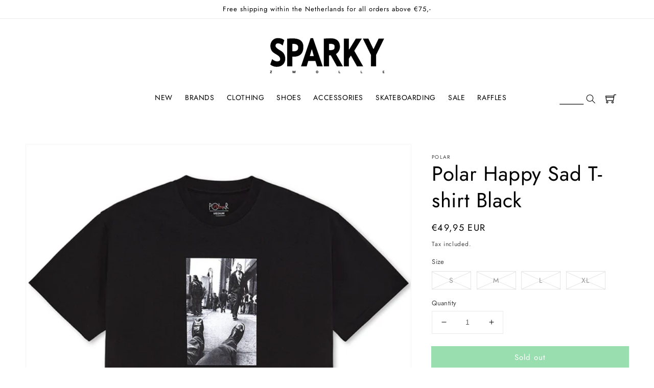

--- FILE ---
content_type: text/html; charset=utf-8
request_url: https://sparkystore.nl/products/polar-happy-sad-t-shirt-black
body_size: 31217
content:
<!doctype html>
<html class="no-js" lang="en">
  <head>
    <meta charset="utf-8">
    <meta http-equiv="X-UA-Compatible" content="IE=edge">
    <meta name="viewport" content="width=device-width,initial-scale=1">
    <meta name="theme-color" content="">
    <link rel="canonical" href="https://sparkystore.nl/products/polar-happy-sad-t-shirt-black">
    <link rel="preconnect" href="https://cdn.shopify.com" crossorigin><link rel="icon" type="image/png" href="//sparkystore.nl/cdn/shop/files/favicon-32x32_32x32.png?v=1649773297"><link rel="preconnect" href="https://fonts.shopifycdn.com" crossorigin><title>
      Polar Happy Sad T-shirt Black
 &ndash; Sparky Online Store</title>

    
      <meta name="description" content="Polar Happy Sad T-shirt Black">
    

    

    

    

    

<meta property="og:site_name" content="Sparky Online Store">
<meta property="og:url" content="https://sparkystore.nl/products/polar-happy-sad-t-shirt-black">
<meta property="og:title" content="Polar Happy Sad T-shirt Black">
<meta property="og:type" content="product">
<meta property="og:description" content="Polar Happy Sad T-shirt Black"><meta property="og:image" content="http://sparkystore.nl/cdn/shop/files/polar-happy-sad-t-shirt-black-1.jpg?v=1692967590">
  <meta property="og:image:secure_url" content="https://sparkystore.nl/cdn/shop/files/polar-happy-sad-t-shirt-black-1.jpg?v=1692967590">
  <meta property="og:image:width" content="800">
  <meta property="og:image:height" content="800"><meta property="og:price:amount" content="49,95">
  <meta property="og:price:currency" content="EUR"><meta name="twitter:card" content="summary_large_image">
<meta name="twitter:title" content="Polar Happy Sad T-shirt Black">
<meta name="twitter:description" content="Polar Happy Sad T-shirt Black">


    <script src="//sparkystore.nl/cdn/shop/t/3/assets/global.js?v=97398701748256292951635514819" defer="defer"></script>
    <script>window.performance && window.performance.mark && window.performance.mark('shopify.content_for_header.start');</script><meta id="shopify-digital-wallet" name="shopify-digital-wallet" content="/60886810850/digital_wallets/dialog">
<link rel="alternate" type="application/json+oembed" href="https://sparkystore.nl/products/polar-happy-sad-t-shirt-black.oembed">
<script async="async" src="/checkouts/internal/preloads.js?locale=en-NL"></script>
<script id="shopify-features" type="application/json">{"accessToken":"9e0acab095f695e8b5dfee8690ad1923","betas":["rich-media-storefront-analytics"],"domain":"sparkystore.nl","predictiveSearch":true,"shopId":60886810850,"locale":"en"}</script>
<script>var Shopify = Shopify || {};
Shopify.shop = "sparky-online-store.myshopify.com";
Shopify.locale = "en";
Shopify.currency = {"active":"EUR","rate":"1.0"};
Shopify.country = "NL";
Shopify.theme = {"name":"Sparky-DAWN\/main","id":128484409570,"schema_name":"Dawn","schema_version":"2.3.0","theme_store_id":null,"role":"main"};
Shopify.theme.handle = "null";
Shopify.theme.style = {"id":null,"handle":null};
Shopify.cdnHost = "sparkystore.nl/cdn";
Shopify.routes = Shopify.routes || {};
Shopify.routes.root = "/";</script>
<script type="module">!function(o){(o.Shopify=o.Shopify||{}).modules=!0}(window);</script>
<script>!function(o){function n(){var o=[];function n(){o.push(Array.prototype.slice.apply(arguments))}return n.q=o,n}var t=o.Shopify=o.Shopify||{};t.loadFeatures=n(),t.autoloadFeatures=n()}(window);</script>
<script id="shop-js-analytics" type="application/json">{"pageType":"product"}</script>
<script defer="defer" async type="module" src="//sparkystore.nl/cdn/shopifycloud/shop-js/modules/v2/client.init-shop-cart-sync_BT-GjEfc.en.esm.js"></script>
<script defer="defer" async type="module" src="//sparkystore.nl/cdn/shopifycloud/shop-js/modules/v2/chunk.common_D58fp_Oc.esm.js"></script>
<script defer="defer" async type="module" src="//sparkystore.nl/cdn/shopifycloud/shop-js/modules/v2/chunk.modal_xMitdFEc.esm.js"></script>
<script type="module">
  await import("//sparkystore.nl/cdn/shopifycloud/shop-js/modules/v2/client.init-shop-cart-sync_BT-GjEfc.en.esm.js");
await import("//sparkystore.nl/cdn/shopifycloud/shop-js/modules/v2/chunk.common_D58fp_Oc.esm.js");
await import("//sparkystore.nl/cdn/shopifycloud/shop-js/modules/v2/chunk.modal_xMitdFEc.esm.js");

  window.Shopify.SignInWithShop?.initShopCartSync?.({"fedCMEnabled":true,"windoidEnabled":true});

</script>
<script>(function() {
  var isLoaded = false;
  function asyncLoad() {
    if (isLoaded) return;
    isLoaded = true;
    var urls = ["https:\/\/cdn.shopify.com\/s\/files\/1\/0608\/8681\/0850\/t\/3\/assets\/booster_eu_cookie_60886810850.js?v=1661520693\u0026shop=sparky-online-store.myshopify.com"];
    for (var i = 0; i < urls.length; i++) {
      var s = document.createElement('script');
      s.type = 'text/javascript';
      s.async = true;
      s.src = urls[i];
      var x = document.getElementsByTagName('script')[0];
      x.parentNode.insertBefore(s, x);
    }
  };
  if(window.attachEvent) {
    window.attachEvent('onload', asyncLoad);
  } else {
    window.addEventListener('load', asyncLoad, false);
  }
})();</script>
<script id="__st">var __st={"a":60886810850,"offset":3600,"reqid":"09c1ae6c-6320-49c6-b2c2-1605c6265219-1769453392","pageurl":"sparkystore.nl\/products\/polar-happy-sad-t-shirt-black","u":"a305c397322a","p":"product","rtyp":"product","rid":8591094776139};</script>
<script>window.ShopifyPaypalV4VisibilityTracking = true;</script>
<script id="captcha-bootstrap">!function(){'use strict';const t='contact',e='account',n='new_comment',o=[[t,t],['blogs',n],['comments',n],[t,'customer']],c=[[e,'customer_login'],[e,'guest_login'],[e,'recover_customer_password'],[e,'create_customer']],r=t=>t.map((([t,e])=>`form[action*='/${t}']:not([data-nocaptcha='true']) input[name='form_type'][value='${e}']`)).join(','),a=t=>()=>t?[...document.querySelectorAll(t)].map((t=>t.form)):[];function s(){const t=[...o],e=r(t);return a(e)}const i='password',u='form_key',d=['recaptcha-v3-token','g-recaptcha-response','h-captcha-response',i],f=()=>{try{return window.sessionStorage}catch{return}},m='__shopify_v',_=t=>t.elements[u];function p(t,e,n=!1){try{const o=window.sessionStorage,c=JSON.parse(o.getItem(e)),{data:r}=function(t){const{data:e,action:n}=t;return t[m]||n?{data:e,action:n}:{data:t,action:n}}(c);for(const[e,n]of Object.entries(r))t.elements[e]&&(t.elements[e].value=n);n&&o.removeItem(e)}catch(o){console.error('form repopulation failed',{error:o})}}const l='form_type',E='cptcha';function T(t){t.dataset[E]=!0}const w=window,h=w.document,L='Shopify',v='ce_forms',y='captcha';let A=!1;((t,e)=>{const n=(g='f06e6c50-85a8-45c8-87d0-21a2b65856fe',I='https://cdn.shopify.com/shopifycloud/storefront-forms-hcaptcha/ce_storefront_forms_captcha_hcaptcha.v1.5.2.iife.js',D={infoText:'Protected by hCaptcha',privacyText:'Privacy',termsText:'Terms'},(t,e,n)=>{const o=w[L][v],c=o.bindForm;if(c)return c(t,g,e,D).then(n);var r;o.q.push([[t,g,e,D],n]),r=I,A||(h.body.append(Object.assign(h.createElement('script'),{id:'captcha-provider',async:!0,src:r})),A=!0)});var g,I,D;w[L]=w[L]||{},w[L][v]=w[L][v]||{},w[L][v].q=[],w[L][y]=w[L][y]||{},w[L][y].protect=function(t,e){n(t,void 0,e),T(t)},Object.freeze(w[L][y]),function(t,e,n,w,h,L){const[v,y,A,g]=function(t,e,n){const i=e?o:[],u=t?c:[],d=[...i,...u],f=r(d),m=r(i),_=r(d.filter((([t,e])=>n.includes(e))));return[a(f),a(m),a(_),s()]}(w,h,L),I=t=>{const e=t.target;return e instanceof HTMLFormElement?e:e&&e.form},D=t=>v().includes(t);t.addEventListener('submit',(t=>{const e=I(t);if(!e)return;const n=D(e)&&!e.dataset.hcaptchaBound&&!e.dataset.recaptchaBound,o=_(e),c=g().includes(e)&&(!o||!o.value);(n||c)&&t.preventDefault(),c&&!n&&(function(t){try{if(!f())return;!function(t){const e=f();if(!e)return;const n=_(t);if(!n)return;const o=n.value;o&&e.removeItem(o)}(t);const e=Array.from(Array(32),(()=>Math.random().toString(36)[2])).join('');!function(t,e){_(t)||t.append(Object.assign(document.createElement('input'),{type:'hidden',name:u})),t.elements[u].value=e}(t,e),function(t,e){const n=f();if(!n)return;const o=[...t.querySelectorAll(`input[type='${i}']`)].map((({name:t})=>t)),c=[...d,...o],r={};for(const[a,s]of new FormData(t).entries())c.includes(a)||(r[a]=s);n.setItem(e,JSON.stringify({[m]:1,action:t.action,data:r}))}(t,e)}catch(e){console.error('failed to persist form',e)}}(e),e.submit())}));const S=(t,e)=>{t&&!t.dataset[E]&&(n(t,e.some((e=>e===t))),T(t))};for(const o of['focusin','change'])t.addEventListener(o,(t=>{const e=I(t);D(e)&&S(e,y())}));const B=e.get('form_key'),M=e.get(l),P=B&&M;t.addEventListener('DOMContentLoaded',(()=>{const t=y();if(P)for(const e of t)e.elements[l].value===M&&p(e,B);[...new Set([...A(),...v().filter((t=>'true'===t.dataset.shopifyCaptcha))])].forEach((e=>S(e,t)))}))}(h,new URLSearchParams(w.location.search),n,t,e,['guest_login'])})(!0,!0)}();</script>
<script integrity="sha256-4kQ18oKyAcykRKYeNunJcIwy7WH5gtpwJnB7kiuLZ1E=" data-source-attribution="shopify.loadfeatures" defer="defer" src="//sparkystore.nl/cdn/shopifycloud/storefront/assets/storefront/load_feature-a0a9edcb.js" crossorigin="anonymous"></script>
<script data-source-attribution="shopify.dynamic_checkout.dynamic.init">var Shopify=Shopify||{};Shopify.PaymentButton=Shopify.PaymentButton||{isStorefrontPortableWallets:!0,init:function(){window.Shopify.PaymentButton.init=function(){};var t=document.createElement("script");t.src="https://sparkystore.nl/cdn/shopifycloud/portable-wallets/latest/portable-wallets.en.js",t.type="module",document.head.appendChild(t)}};
</script>
<script data-source-attribution="shopify.dynamic_checkout.buyer_consent">
  function portableWalletsHideBuyerConsent(e){var t=document.getElementById("shopify-buyer-consent"),n=document.getElementById("shopify-subscription-policy-button");t&&n&&(t.classList.add("hidden"),t.setAttribute("aria-hidden","true"),n.removeEventListener("click",e))}function portableWalletsShowBuyerConsent(e){var t=document.getElementById("shopify-buyer-consent"),n=document.getElementById("shopify-subscription-policy-button");t&&n&&(t.classList.remove("hidden"),t.removeAttribute("aria-hidden"),n.addEventListener("click",e))}window.Shopify?.PaymentButton&&(window.Shopify.PaymentButton.hideBuyerConsent=portableWalletsHideBuyerConsent,window.Shopify.PaymentButton.showBuyerConsent=portableWalletsShowBuyerConsent);
</script>
<script data-source-attribution="shopify.dynamic_checkout.cart.bootstrap">document.addEventListener("DOMContentLoaded",(function(){function t(){return document.querySelector("shopify-accelerated-checkout-cart, shopify-accelerated-checkout")}if(t())Shopify.PaymentButton.init();else{new MutationObserver((function(e,n){t()&&(Shopify.PaymentButton.init(),n.disconnect())})).observe(document.body,{childList:!0,subtree:!0})}}));
</script>
<link rel="stylesheet" media="screen" href="//sparkystore.nl/cdn/shop/t/3/compiled_assets/styles.css?v=7758">
<script id="sections-script" data-sections="main-product,header,footer" defer="defer" src="//sparkystore.nl/cdn/shop/t/3/compiled_assets/scripts.js?v=7758"></script>
<script>window.performance && window.performance.mark && window.performance.mark('shopify.content_for_header.end');</script>


    <style data-shopify>
      @font-face {
  font-family: Jost;
  font-weight: 400;
  font-style: normal;
  font-display: swap;
  src: url("//sparkystore.nl/cdn/fonts/jost/jost_n4.d47a1b6347ce4a4c9f437608011273009d91f2b7.woff2") format("woff2"),
       url("//sparkystore.nl/cdn/fonts/jost/jost_n4.791c46290e672b3f85c3d1c651ef2efa3819eadd.woff") format("woff");
}

      @font-face {
  font-family: Jost;
  font-weight: 700;
  font-style: normal;
  font-display: swap;
  src: url("//sparkystore.nl/cdn/fonts/jost/jost_n7.921dc18c13fa0b0c94c5e2517ffe06139c3615a3.woff2") format("woff2"),
       url("//sparkystore.nl/cdn/fonts/jost/jost_n7.cbfc16c98c1e195f46c536e775e4e959c5f2f22b.woff") format("woff");
}

      @font-face {
  font-family: Jost;
  font-weight: 400;
  font-style: italic;
  font-display: swap;
  src: url("//sparkystore.nl/cdn/fonts/jost/jost_i4.b690098389649750ada222b9763d55796c5283a5.woff2") format("woff2"),
       url("//sparkystore.nl/cdn/fonts/jost/jost_i4.fd766415a47e50b9e391ae7ec04e2ae25e7e28b0.woff") format("woff");
}

      @font-face {
  font-family: Jost;
  font-weight: 700;
  font-style: italic;
  font-display: swap;
  src: url("//sparkystore.nl/cdn/fonts/jost/jost_i7.d8201b854e41e19d7ed9b1a31fe4fe71deea6d3f.woff2") format("woff2"),
       url("//sparkystore.nl/cdn/fonts/jost/jost_i7.eae515c34e26b6c853efddc3fc0c552e0de63757.woff") format("woff");
}

      @font-face {
  font-family: Jost;
  font-weight: 400;
  font-style: normal;
  font-display: swap;
  src: url("//sparkystore.nl/cdn/fonts/jost/jost_n4.d47a1b6347ce4a4c9f437608011273009d91f2b7.woff2") format("woff2"),
       url("//sparkystore.nl/cdn/fonts/jost/jost_n4.791c46290e672b3f85c3d1c651ef2efa3819eadd.woff") format("woff");
}


      :root {
        --font-body-family: Jost, sans-serif;
        --font-body-style: normal;
        --font-body-weight: 400;

        --font-heading-family: Jost, sans-serif;
        --font-heading-style: normal;
        --font-heading-weight: 400;

        --font-body-scale: 1.0;
        --font-heading-scale: 1.0;

        --color-base-text: 0, 0, 0;
        --color-base-background-1: 255, 255, 255;
        --color-base-background-2: 255, 255, 255;
        --color-base-solid-button-labels: 255, 255, 255;
        --color-base-outline-button-labels: 0, 0, 0;
        --color-base-accent-1: 48, 188, 94;
        --color-base-accent-2: 250, 250, 250;
        --payment-terms-background-color: #ffffff;

        --gradient-base-background-1: #ffffff;
        --gradient-base-background-2: #ffffff;
        --gradient-base-accent-1: #30bc5e;
        --gradient-base-accent-2: #fafafa;

        --page-width: 160rem;
        --page-width-margin: 2rem;
      }

      *,
      *::before,
      *::after {
        box-sizing: inherit;
      }

      html {
        box-sizing: border-box;
        font-size: calc(var(--font-body-scale) * 62.5%);
        height: 100%;
      }

      body {
        display: grid;
        grid-template-rows: auto auto 1fr auto;
        grid-template-columns: 100%;
        min-height: 100%;
        margin: 0;
        font-size: 1.5rem;
        letter-spacing: 0.06rem;
        line-height: calc(1 + 0.8 / var(--font-body-scale));
        font-family: var(--font-body-family);
        font-style: var(--font-body-style);
        font-weight: var(--font-body-weight);
      }

      @media screen and (min-width: 750px) {
        body {
          font-size: 1.6rem;
        }
      }

      /*ADDITIONAL FOOTER STYLING*/
      .footer__content-top {
        background: #fafafa;
      }
    </style>

    <link href="//sparkystore.nl/cdn/shop/t/3/assets/base.css?v=138794416572765002041739387995" rel="stylesheet" type="text/css" media="all" />
<link rel="preload" as="font" href="//sparkystore.nl/cdn/fonts/jost/jost_n4.d47a1b6347ce4a4c9f437608011273009d91f2b7.woff2" type="font/woff2" crossorigin><link rel="preload" as="font" href="//sparkystore.nl/cdn/fonts/jost/jost_n4.d47a1b6347ce4a4c9f437608011273009d91f2b7.woff2" type="font/woff2" crossorigin><link rel="stylesheet" href="//sparkystore.nl/cdn/shop/t/3/assets/component-predictive-search.css?v=10425135875555615991635514819" media="print" onload="this.media='all'"><script>document.documentElement.className = document.documentElement.className.replace('no-js', 'js');</script>

  
 <!--begin-boost-pfs-filter-css-->
   <link rel="preload stylesheet" href="//sparkystore.nl/cdn/shop/t/3/assets/boost-pfs-instant-search.css?v=150184241714290651141653050243" as="style"><link href="//sparkystore.nl/cdn/shop/t/3/assets/boost-pfs-custom.css?v=62666130050700682591663939602" rel="stylesheet" type="text/css" media="all" />
<style data-id="boost-pfs-style">
    .boost-pfs-filter-option-title-text {font-family: futura;}

   .boost-pfs-filter-tree-v .boost-pfs-filter-option-title-text:before {}
    .boost-pfs-filter-tree-v .boost-pfs-filter-option.boost-pfs-filter-option-collapsed .boost-pfs-filter-option-title-text:before {}
    .boost-pfs-filter-tree-h .boost-pfs-filter-option-title-heading:before {}

    .boost-pfs-filter-refine-by .boost-pfs-filter-option-title h3 {}

    .boost-pfs-filter-option-content .boost-pfs-filter-option-item-list .boost-pfs-filter-option-item button,
    .boost-pfs-filter-option-content .boost-pfs-filter-option-item-list .boost-pfs-filter-option-item .boost-pfs-filter-button,
    .boost-pfs-filter-option-range-amount input,
    .boost-pfs-filter-tree-v .boost-pfs-filter-refine-by .boost-pfs-filter-refine-by-items .refine-by-item,
    .boost-pfs-filter-refine-by-wrapper-v .boost-pfs-filter-refine-by .boost-pfs-filter-refine-by-items .refine-by-item,
    .boost-pfs-filter-refine-by .boost-pfs-filter-option-title,
    .boost-pfs-filter-refine-by .boost-pfs-filter-refine-by-items .refine-by-item>a,
    .boost-pfs-filter-refine-by>span,
    .boost-pfs-filter-clear,
    .boost-pfs-filter-clear-all{font-family: futura;}
    .boost-pfs-filter-tree-h .boost-pfs-filter-pc .boost-pfs-filter-refine-by-items .refine-by-item .boost-pfs-filter-clear .refine-by-type,
    .boost-pfs-filter-refine-by-wrapper-h .boost-pfs-filter-pc .boost-pfs-filter-refine-by-items .refine-by-item .boost-pfs-filter-clear .refine-by-type {}

    .boost-pfs-filter-option-multi-level-collections .boost-pfs-filter-option-multi-level-list .boost-pfs-filter-option-item .boost-pfs-filter-button-arrow .boost-pfs-arrow:before,
    .boost-pfs-filter-option-multi-level-tag .boost-pfs-filter-option-multi-level-list .boost-pfs-filter-option-item .boost-pfs-filter-button-arrow .boost-pfs-arrow:before {}

    .boost-pfs-filter-refine-by-wrapper-v .boost-pfs-filter-refine-by .boost-pfs-filter-refine-by-items .refine-by-item .boost-pfs-filter-clear:after,
    .boost-pfs-filter-refine-by-wrapper-v .boost-pfs-filter-refine-by .boost-pfs-filter-refine-by-items .refine-by-item .boost-pfs-filter-clear:before,
    .boost-pfs-filter-tree-v .boost-pfs-filter-refine-by .boost-pfs-filter-refine-by-items .refine-by-item .boost-pfs-filter-clear:after,
    .boost-pfs-filter-tree-v .boost-pfs-filter-refine-by .boost-pfs-filter-refine-by-items .refine-by-item .boost-pfs-filter-clear:before,
    .boost-pfs-filter-refine-by-wrapper-h .boost-pfs-filter-pc .boost-pfs-filter-refine-by-items .refine-by-item .boost-pfs-filter-clear:after,
    .boost-pfs-filter-refine-by-wrapper-h .boost-pfs-filter-pc .boost-pfs-filter-refine-by-items .refine-by-item .boost-pfs-filter-clear:before,
    .boost-pfs-filter-tree-h .boost-pfs-filter-pc .boost-pfs-filter-refine-by-items .refine-by-item .boost-pfs-filter-clear:after,
    .boost-pfs-filter-tree-h .boost-pfs-filter-pc .boost-pfs-filter-refine-by-items .refine-by-item .boost-pfs-filter-clear:before {}
    .boost-pfs-filter-option-range-slider .noUi-value-horizontal {}

    .boost-pfs-filter-tree-mobile-button button,
    .boost-pfs-filter-top-sorting-mobile button {font-family: futura !important;}
    .boost-pfs-filter-top-sorting-mobile button>span:after {}
  </style>
 <!--end-boost-pfs-filter-css-->

 
<script src="https://cdn.shopify.com/extensions/8d2c31d3-a828-4daf-820f-80b7f8e01c39/nova-eu-cookie-bar-gdpr-4/assets/nova-cookie-app-embed.js" type="text/javascript" defer="defer"></script>
<link href="https://cdn.shopify.com/extensions/8d2c31d3-a828-4daf-820f-80b7f8e01c39/nova-eu-cookie-bar-gdpr-4/assets/nova-cookie.css" rel="stylesheet" type="text/css" media="all">
<link href="https://monorail-edge.shopifysvc.com" rel="dns-prefetch">
<script>(function(){if ("sendBeacon" in navigator && "performance" in window) {try {var session_token_from_headers = performance.getEntriesByType('navigation')[0].serverTiming.find(x => x.name == '_s').description;} catch {var session_token_from_headers = undefined;}var session_cookie_matches = document.cookie.match(/_shopify_s=([^;]*)/);var session_token_from_cookie = session_cookie_matches && session_cookie_matches.length === 2 ? session_cookie_matches[1] : "";var session_token = session_token_from_headers || session_token_from_cookie || "";function handle_abandonment_event(e) {var entries = performance.getEntries().filter(function(entry) {return /monorail-edge.shopifysvc.com/.test(entry.name);});if (!window.abandonment_tracked && entries.length === 0) {window.abandonment_tracked = true;var currentMs = Date.now();var navigation_start = performance.timing.navigationStart;var payload = {shop_id: 60886810850,url: window.location.href,navigation_start,duration: currentMs - navigation_start,session_token,page_type: "product"};window.navigator.sendBeacon("https://monorail-edge.shopifysvc.com/v1/produce", JSON.stringify({schema_id: "online_store_buyer_site_abandonment/1.1",payload: payload,metadata: {event_created_at_ms: currentMs,event_sent_at_ms: currentMs}}));}}window.addEventListener('pagehide', handle_abandonment_event);}}());</script>
<script id="web-pixels-manager-setup">(function e(e,d,r,n,o){if(void 0===o&&(o={}),!Boolean(null===(a=null===(i=window.Shopify)||void 0===i?void 0:i.analytics)||void 0===a?void 0:a.replayQueue)){var i,a;window.Shopify=window.Shopify||{};var t=window.Shopify;t.analytics=t.analytics||{};var s=t.analytics;s.replayQueue=[],s.publish=function(e,d,r){return s.replayQueue.push([e,d,r]),!0};try{self.performance.mark("wpm:start")}catch(e){}var l=function(){var e={modern:/Edge?\/(1{2}[4-9]|1[2-9]\d|[2-9]\d{2}|\d{4,})\.\d+(\.\d+|)|Firefox\/(1{2}[4-9]|1[2-9]\d|[2-9]\d{2}|\d{4,})\.\d+(\.\d+|)|Chrom(ium|e)\/(9{2}|\d{3,})\.\d+(\.\d+|)|(Maci|X1{2}).+ Version\/(15\.\d+|(1[6-9]|[2-9]\d|\d{3,})\.\d+)([,.]\d+|)( \(\w+\)|)( Mobile\/\w+|) Safari\/|Chrome.+OPR\/(9{2}|\d{3,})\.\d+\.\d+|(CPU[ +]OS|iPhone[ +]OS|CPU[ +]iPhone|CPU IPhone OS|CPU iPad OS)[ +]+(15[._]\d+|(1[6-9]|[2-9]\d|\d{3,})[._]\d+)([._]\d+|)|Android:?[ /-](13[3-9]|1[4-9]\d|[2-9]\d{2}|\d{4,})(\.\d+|)(\.\d+|)|Android.+Firefox\/(13[5-9]|1[4-9]\d|[2-9]\d{2}|\d{4,})\.\d+(\.\d+|)|Android.+Chrom(ium|e)\/(13[3-9]|1[4-9]\d|[2-9]\d{2}|\d{4,})\.\d+(\.\d+|)|SamsungBrowser\/([2-9]\d|\d{3,})\.\d+/,legacy:/Edge?\/(1[6-9]|[2-9]\d|\d{3,})\.\d+(\.\d+|)|Firefox\/(5[4-9]|[6-9]\d|\d{3,})\.\d+(\.\d+|)|Chrom(ium|e)\/(5[1-9]|[6-9]\d|\d{3,})\.\d+(\.\d+|)([\d.]+$|.*Safari\/(?![\d.]+ Edge\/[\d.]+$))|(Maci|X1{2}).+ Version\/(10\.\d+|(1[1-9]|[2-9]\d|\d{3,})\.\d+)([,.]\d+|)( \(\w+\)|)( Mobile\/\w+|) Safari\/|Chrome.+OPR\/(3[89]|[4-9]\d|\d{3,})\.\d+\.\d+|(CPU[ +]OS|iPhone[ +]OS|CPU[ +]iPhone|CPU IPhone OS|CPU iPad OS)[ +]+(10[._]\d+|(1[1-9]|[2-9]\d|\d{3,})[._]\d+)([._]\d+|)|Android:?[ /-](13[3-9]|1[4-9]\d|[2-9]\d{2}|\d{4,})(\.\d+|)(\.\d+|)|Mobile Safari.+OPR\/([89]\d|\d{3,})\.\d+\.\d+|Android.+Firefox\/(13[5-9]|1[4-9]\d|[2-9]\d{2}|\d{4,})\.\d+(\.\d+|)|Android.+Chrom(ium|e)\/(13[3-9]|1[4-9]\d|[2-9]\d{2}|\d{4,})\.\d+(\.\d+|)|Android.+(UC? ?Browser|UCWEB|U3)[ /]?(15\.([5-9]|\d{2,})|(1[6-9]|[2-9]\d|\d{3,})\.\d+)\.\d+|SamsungBrowser\/(5\.\d+|([6-9]|\d{2,})\.\d+)|Android.+MQ{2}Browser\/(14(\.(9|\d{2,})|)|(1[5-9]|[2-9]\d|\d{3,})(\.\d+|))(\.\d+|)|K[Aa][Ii]OS\/(3\.\d+|([4-9]|\d{2,})\.\d+)(\.\d+|)/},d=e.modern,r=e.legacy,n=navigator.userAgent;return n.match(d)?"modern":n.match(r)?"legacy":"unknown"}(),u="modern"===l?"modern":"legacy",c=(null!=n?n:{modern:"",legacy:""})[u],f=function(e){return[e.baseUrl,"/wpm","/b",e.hashVersion,"modern"===e.buildTarget?"m":"l",".js"].join("")}({baseUrl:d,hashVersion:r,buildTarget:u}),m=function(e){var d=e.version,r=e.bundleTarget,n=e.surface,o=e.pageUrl,i=e.monorailEndpoint;return{emit:function(e){var a=e.status,t=e.errorMsg,s=(new Date).getTime(),l=JSON.stringify({metadata:{event_sent_at_ms:s},events:[{schema_id:"web_pixels_manager_load/3.1",payload:{version:d,bundle_target:r,page_url:o,status:a,surface:n,error_msg:t},metadata:{event_created_at_ms:s}}]});if(!i)return console&&console.warn&&console.warn("[Web Pixels Manager] No Monorail endpoint provided, skipping logging."),!1;try{return self.navigator.sendBeacon.bind(self.navigator)(i,l)}catch(e){}var u=new XMLHttpRequest;try{return u.open("POST",i,!0),u.setRequestHeader("Content-Type","text/plain"),u.send(l),!0}catch(e){return console&&console.warn&&console.warn("[Web Pixels Manager] Got an unhandled error while logging to Monorail."),!1}}}}({version:r,bundleTarget:l,surface:e.surface,pageUrl:self.location.href,monorailEndpoint:e.monorailEndpoint});try{o.browserTarget=l,function(e){var d=e.src,r=e.async,n=void 0===r||r,o=e.onload,i=e.onerror,a=e.sri,t=e.scriptDataAttributes,s=void 0===t?{}:t,l=document.createElement("script"),u=document.querySelector("head"),c=document.querySelector("body");if(l.async=n,l.src=d,a&&(l.integrity=a,l.crossOrigin="anonymous"),s)for(var f in s)if(Object.prototype.hasOwnProperty.call(s,f))try{l.dataset[f]=s[f]}catch(e){}if(o&&l.addEventListener("load",o),i&&l.addEventListener("error",i),u)u.appendChild(l);else{if(!c)throw new Error("Did not find a head or body element to append the script");c.appendChild(l)}}({src:f,async:!0,onload:function(){if(!function(){var e,d;return Boolean(null===(d=null===(e=window.Shopify)||void 0===e?void 0:e.analytics)||void 0===d?void 0:d.initialized)}()){var d=window.webPixelsManager.init(e)||void 0;if(d){var r=window.Shopify.analytics;r.replayQueue.forEach((function(e){var r=e[0],n=e[1],o=e[2];d.publishCustomEvent(r,n,o)})),r.replayQueue=[],r.publish=d.publishCustomEvent,r.visitor=d.visitor,r.initialized=!0}}},onerror:function(){return m.emit({status:"failed",errorMsg:"".concat(f," has failed to load")})},sri:function(e){var d=/^sha384-[A-Za-z0-9+/=]+$/;return"string"==typeof e&&d.test(e)}(c)?c:"",scriptDataAttributes:o}),m.emit({status:"loading"})}catch(e){m.emit({status:"failed",errorMsg:(null==e?void 0:e.message)||"Unknown error"})}}})({shopId: 60886810850,storefrontBaseUrl: "https://sparkystore.nl",extensionsBaseUrl: "https://extensions.shopifycdn.com/cdn/shopifycloud/web-pixels-manager",monorailEndpoint: "https://monorail-edge.shopifysvc.com/unstable/produce_batch",surface: "storefront-renderer",enabledBetaFlags: ["2dca8a86"],webPixelsConfigList: [{"id":"1013678411","configuration":"{\"config\":\"{\\\"pixel_id\\\":\\\"G-231FWSK1G6\\\",\\\"gtag_events\\\":[{\\\"type\\\":\\\"purchase\\\",\\\"action_label\\\":\\\"G-231FWSK1G6\\\"},{\\\"type\\\":\\\"page_view\\\",\\\"action_label\\\":\\\"G-231FWSK1G6\\\"},{\\\"type\\\":\\\"view_item\\\",\\\"action_label\\\":\\\"G-231FWSK1G6\\\"},{\\\"type\\\":\\\"search\\\",\\\"action_label\\\":\\\"G-231FWSK1G6\\\"},{\\\"type\\\":\\\"add_to_cart\\\",\\\"action_label\\\":\\\"G-231FWSK1G6\\\"},{\\\"type\\\":\\\"begin_checkout\\\",\\\"action_label\\\":\\\"G-231FWSK1G6\\\"},{\\\"type\\\":\\\"add_payment_info\\\",\\\"action_label\\\":\\\"G-231FWSK1G6\\\"}],\\\"enable_monitoring_mode\\\":false}\"}","eventPayloadVersion":"v1","runtimeContext":"OPEN","scriptVersion":"b2a88bafab3e21179ed38636efcd8a93","type":"APP","apiClientId":1780363,"privacyPurposes":[],"dataSharingAdjustments":{"protectedCustomerApprovalScopes":["read_customer_address","read_customer_email","read_customer_name","read_customer_personal_data","read_customer_phone"]}},{"id":"shopify-app-pixel","configuration":"{}","eventPayloadVersion":"v1","runtimeContext":"STRICT","scriptVersion":"0450","apiClientId":"shopify-pixel","type":"APP","privacyPurposes":["ANALYTICS","MARKETING"]},{"id":"shopify-custom-pixel","eventPayloadVersion":"v1","runtimeContext":"LAX","scriptVersion":"0450","apiClientId":"shopify-pixel","type":"CUSTOM","privacyPurposes":["ANALYTICS","MARKETING"]}],isMerchantRequest: false,initData: {"shop":{"name":"Sparky Online Store","paymentSettings":{"currencyCode":"EUR"},"myshopifyDomain":"sparky-online-store.myshopify.com","countryCode":"NL","storefrontUrl":"https:\/\/sparkystore.nl"},"customer":null,"cart":null,"checkout":null,"productVariants":[{"price":{"amount":49.95,"currencyCode":"EUR"},"product":{"title":"Polar Happy Sad T-shirt Black","vendor":"Polar","id":"8591094776139","untranslatedTitle":"Polar Happy Sad T-shirt Black","url":"\/products\/polar-happy-sad-t-shirt-black","type":"T-Shirts"},"id":"46847879381323","image":{"src":"\/\/sparkystore.nl\/cdn\/shop\/files\/polar-happy-sad-t-shirt-black-1.jpg?v=1692967590"},"sku":"1126512-237665","title":"S","untranslatedTitle":"S"},{"price":{"amount":49.95,"currencyCode":"EUR"},"product":{"title":"Polar Happy Sad T-shirt Black","vendor":"Polar","id":"8591094776139","untranslatedTitle":"Polar Happy Sad T-shirt Black","url":"\/products\/polar-happy-sad-t-shirt-black","type":"T-Shirts"},"id":"46847879414091","image":{"src":"\/\/sparkystore.nl\/cdn\/shop\/files\/polar-happy-sad-t-shirt-black-1.jpg?v=1692967590"},"sku":"1126512-237666","title":"M","untranslatedTitle":"M"},{"price":{"amount":49.95,"currencyCode":"EUR"},"product":{"title":"Polar Happy Sad T-shirt Black","vendor":"Polar","id":"8591094776139","untranslatedTitle":"Polar Happy Sad T-shirt Black","url":"\/products\/polar-happy-sad-t-shirt-black","type":"T-Shirts"},"id":"46847879446859","image":{"src":"\/\/sparkystore.nl\/cdn\/shop\/files\/polar-happy-sad-t-shirt-black-1.jpg?v=1692967590"},"sku":"1126512-237667","title":"L","untranslatedTitle":"L"},{"price":{"amount":49.95,"currencyCode":"EUR"},"product":{"title":"Polar Happy Sad T-shirt Black","vendor":"Polar","id":"8591094776139","untranslatedTitle":"Polar Happy Sad T-shirt Black","url":"\/products\/polar-happy-sad-t-shirt-black","type":"T-Shirts"},"id":"46847879479627","image":{"src":"\/\/sparkystore.nl\/cdn\/shop\/files\/polar-happy-sad-t-shirt-black-1.jpg?v=1692967590"},"sku":"1126512-237668","title":"XL","untranslatedTitle":"XL"}],"purchasingCompany":null},},"https://sparkystore.nl/cdn","fcfee988w5aeb613cpc8e4bc33m6693e112",{"modern":"","legacy":""},{"shopId":"60886810850","storefrontBaseUrl":"https:\/\/sparkystore.nl","extensionBaseUrl":"https:\/\/extensions.shopifycdn.com\/cdn\/shopifycloud\/web-pixels-manager","surface":"storefront-renderer","enabledBetaFlags":"[\"2dca8a86\"]","isMerchantRequest":"false","hashVersion":"fcfee988w5aeb613cpc8e4bc33m6693e112","publish":"custom","events":"[[\"page_viewed\",{}],[\"product_viewed\",{\"productVariant\":{\"price\":{\"amount\":49.95,\"currencyCode\":\"EUR\"},\"product\":{\"title\":\"Polar Happy Sad T-shirt Black\",\"vendor\":\"Polar\",\"id\":\"8591094776139\",\"untranslatedTitle\":\"Polar Happy Sad T-shirt Black\",\"url\":\"\/products\/polar-happy-sad-t-shirt-black\",\"type\":\"T-Shirts\"},\"id\":\"46847879381323\",\"image\":{\"src\":\"\/\/sparkystore.nl\/cdn\/shop\/files\/polar-happy-sad-t-shirt-black-1.jpg?v=1692967590\"},\"sku\":\"1126512-237665\",\"title\":\"S\",\"untranslatedTitle\":\"S\"}}]]"});</script><script>
  window.ShopifyAnalytics = window.ShopifyAnalytics || {};
  window.ShopifyAnalytics.meta = window.ShopifyAnalytics.meta || {};
  window.ShopifyAnalytics.meta.currency = 'EUR';
  var meta = {"product":{"id":8591094776139,"gid":"gid:\/\/shopify\/Product\/8591094776139","vendor":"Polar","type":"T-Shirts","handle":"polar-happy-sad-t-shirt-black","variants":[{"id":46847879381323,"price":4995,"name":"Polar Happy Sad T-shirt Black - S","public_title":"S","sku":"1126512-237665"},{"id":46847879414091,"price":4995,"name":"Polar Happy Sad T-shirt Black - M","public_title":"M","sku":"1126512-237666"},{"id":46847879446859,"price":4995,"name":"Polar Happy Sad T-shirt Black - L","public_title":"L","sku":"1126512-237667"},{"id":46847879479627,"price":4995,"name":"Polar Happy Sad T-shirt Black - XL","public_title":"XL","sku":"1126512-237668"}],"remote":false},"page":{"pageType":"product","resourceType":"product","resourceId":8591094776139,"requestId":"09c1ae6c-6320-49c6-b2c2-1605c6265219-1769453392"}};
  for (var attr in meta) {
    window.ShopifyAnalytics.meta[attr] = meta[attr];
  }
</script>
<script class="analytics">
  (function () {
    var customDocumentWrite = function(content) {
      var jquery = null;

      if (window.jQuery) {
        jquery = window.jQuery;
      } else if (window.Checkout && window.Checkout.$) {
        jquery = window.Checkout.$;
      }

      if (jquery) {
        jquery('body').append(content);
      }
    };

    var hasLoggedConversion = function(token) {
      if (token) {
        return document.cookie.indexOf('loggedConversion=' + token) !== -1;
      }
      return false;
    }

    var setCookieIfConversion = function(token) {
      if (token) {
        var twoMonthsFromNow = new Date(Date.now());
        twoMonthsFromNow.setMonth(twoMonthsFromNow.getMonth() + 2);

        document.cookie = 'loggedConversion=' + token + '; expires=' + twoMonthsFromNow;
      }
    }

    var trekkie = window.ShopifyAnalytics.lib = window.trekkie = window.trekkie || [];
    if (trekkie.integrations) {
      return;
    }
    trekkie.methods = [
      'identify',
      'page',
      'ready',
      'track',
      'trackForm',
      'trackLink'
    ];
    trekkie.factory = function(method) {
      return function() {
        var args = Array.prototype.slice.call(arguments);
        args.unshift(method);
        trekkie.push(args);
        return trekkie;
      };
    };
    for (var i = 0; i < trekkie.methods.length; i++) {
      var key = trekkie.methods[i];
      trekkie[key] = trekkie.factory(key);
    }
    trekkie.load = function(config) {
      trekkie.config = config || {};
      trekkie.config.initialDocumentCookie = document.cookie;
      var first = document.getElementsByTagName('script')[0];
      var script = document.createElement('script');
      script.type = 'text/javascript';
      script.onerror = function(e) {
        var scriptFallback = document.createElement('script');
        scriptFallback.type = 'text/javascript';
        scriptFallback.onerror = function(error) {
                var Monorail = {
      produce: function produce(monorailDomain, schemaId, payload) {
        var currentMs = new Date().getTime();
        var event = {
          schema_id: schemaId,
          payload: payload,
          metadata: {
            event_created_at_ms: currentMs,
            event_sent_at_ms: currentMs
          }
        };
        return Monorail.sendRequest("https://" + monorailDomain + "/v1/produce", JSON.stringify(event));
      },
      sendRequest: function sendRequest(endpointUrl, payload) {
        // Try the sendBeacon API
        if (window && window.navigator && typeof window.navigator.sendBeacon === 'function' && typeof window.Blob === 'function' && !Monorail.isIos12()) {
          var blobData = new window.Blob([payload], {
            type: 'text/plain'
          });

          if (window.navigator.sendBeacon(endpointUrl, blobData)) {
            return true;
          } // sendBeacon was not successful

        } // XHR beacon

        var xhr = new XMLHttpRequest();

        try {
          xhr.open('POST', endpointUrl);
          xhr.setRequestHeader('Content-Type', 'text/plain');
          xhr.send(payload);
        } catch (e) {
          console.log(e);
        }

        return false;
      },
      isIos12: function isIos12() {
        return window.navigator.userAgent.lastIndexOf('iPhone; CPU iPhone OS 12_') !== -1 || window.navigator.userAgent.lastIndexOf('iPad; CPU OS 12_') !== -1;
      }
    };
    Monorail.produce('monorail-edge.shopifysvc.com',
      'trekkie_storefront_load_errors/1.1',
      {shop_id: 60886810850,
      theme_id: 128484409570,
      app_name: "storefront",
      context_url: window.location.href,
      source_url: "//sparkystore.nl/cdn/s/trekkie.storefront.a804e9514e4efded663580eddd6991fcc12b5451.min.js"});

        };
        scriptFallback.async = true;
        scriptFallback.src = '//sparkystore.nl/cdn/s/trekkie.storefront.a804e9514e4efded663580eddd6991fcc12b5451.min.js';
        first.parentNode.insertBefore(scriptFallback, first);
      };
      script.async = true;
      script.src = '//sparkystore.nl/cdn/s/trekkie.storefront.a804e9514e4efded663580eddd6991fcc12b5451.min.js';
      first.parentNode.insertBefore(script, first);
    };
    trekkie.load(
      {"Trekkie":{"appName":"storefront","development":false,"defaultAttributes":{"shopId":60886810850,"isMerchantRequest":null,"themeId":128484409570,"themeCityHash":"2029464892753999968","contentLanguage":"en","currency":"EUR","eventMetadataId":"68dd42ed-ca36-4e3a-9388-b8f519531c28"},"isServerSideCookieWritingEnabled":true,"monorailRegion":"shop_domain","enabledBetaFlags":["65f19447"]},"Session Attribution":{},"S2S":{"facebookCapiEnabled":false,"source":"trekkie-storefront-renderer","apiClientId":580111}}
    );

    var loaded = false;
    trekkie.ready(function() {
      if (loaded) return;
      loaded = true;

      window.ShopifyAnalytics.lib = window.trekkie;

      var originalDocumentWrite = document.write;
      document.write = customDocumentWrite;
      try { window.ShopifyAnalytics.merchantGoogleAnalytics.call(this); } catch(error) {};
      document.write = originalDocumentWrite;

      window.ShopifyAnalytics.lib.page(null,{"pageType":"product","resourceType":"product","resourceId":8591094776139,"requestId":"09c1ae6c-6320-49c6-b2c2-1605c6265219-1769453392","shopifyEmitted":true});

      var match = window.location.pathname.match(/checkouts\/(.+)\/(thank_you|post_purchase)/)
      var token = match? match[1]: undefined;
      if (!hasLoggedConversion(token)) {
        setCookieIfConversion(token);
        window.ShopifyAnalytics.lib.track("Viewed Product",{"currency":"EUR","variantId":46847879381323,"productId":8591094776139,"productGid":"gid:\/\/shopify\/Product\/8591094776139","name":"Polar Happy Sad T-shirt Black - S","price":"49.95","sku":"1126512-237665","brand":"Polar","variant":"S","category":"T-Shirts","nonInteraction":true,"remote":false},undefined,undefined,{"shopifyEmitted":true});
      window.ShopifyAnalytics.lib.track("monorail:\/\/trekkie_storefront_viewed_product\/1.1",{"currency":"EUR","variantId":46847879381323,"productId":8591094776139,"productGid":"gid:\/\/shopify\/Product\/8591094776139","name":"Polar Happy Sad T-shirt Black - S","price":"49.95","sku":"1126512-237665","brand":"Polar","variant":"S","category":"T-Shirts","nonInteraction":true,"remote":false,"referer":"https:\/\/sparkystore.nl\/products\/polar-happy-sad-t-shirt-black"});
      }
    });


        var eventsListenerScript = document.createElement('script');
        eventsListenerScript.async = true;
        eventsListenerScript.src = "//sparkystore.nl/cdn/shopifycloud/storefront/assets/shop_events_listener-3da45d37.js";
        document.getElementsByTagName('head')[0].appendChild(eventsListenerScript);

})();</script>
  <script>
  if (!window.ga || (window.ga && typeof window.ga !== 'function')) {
    window.ga = function ga() {
      (window.ga.q = window.ga.q || []).push(arguments);
      if (window.Shopify && window.Shopify.analytics && typeof window.Shopify.analytics.publish === 'function') {
        window.Shopify.analytics.publish("ga_stub_called", {}, {sendTo: "google_osp_migration"});
      }
      console.error("Shopify's Google Analytics stub called with:", Array.from(arguments), "\nSee https://help.shopify.com/manual/promoting-marketing/pixels/pixel-migration#google for more information.");
    };
    if (window.Shopify && window.Shopify.analytics && typeof window.Shopify.analytics.publish === 'function') {
      window.Shopify.analytics.publish("ga_stub_initialized", {}, {sendTo: "google_osp_migration"});
    }
  }
</script>
<script
  defer
  src="https://sparkystore.nl/cdn/shopifycloud/perf-kit/shopify-perf-kit-3.0.4.min.js"
  data-application="storefront-renderer"
  data-shop-id="60886810850"
  data-render-region="gcp-us-east1"
  data-page-type="product"
  data-theme-instance-id="128484409570"
  data-theme-name="Dawn"
  data-theme-version="2.3.0"
  data-monorail-region="shop_domain"
  data-resource-timing-sampling-rate="10"
  data-shs="true"
  data-shs-beacon="true"
  data-shs-export-with-fetch="true"
  data-shs-logs-sample-rate="1"
  data-shs-beacon-endpoint="https://sparkystore.nl/api/collect"
></script>
</head>

  <body class="gradient">
    <a class="skip-to-content-link button visually-hidden" href="#MainContent">
      Skip to content
    </a>

    <div id="shopify-section-announcement-bar" class="shopify-section"><div class="announcement-bar color-background-1 gradient" role="region" aria-label="Announcement" ><p class="announcement-bar__message h5">
                Free shipping within the Netherlands for all orders above €75,-
</p></div>
</div>
    <div id="shopify-section-header" class="shopify-section"><link rel="stylesheet" href="//sparkystore.nl/cdn/shop/t/3/assets/component-list-menu.css?v=59403743751772599971654171532" media="print" onload="this.media='all'">
<link rel="stylesheet" href="//sparkystore.nl/cdn/shop/t/3/assets/component-search.css?v=128662198121899399791635514819" media="print" onload="this.media='all'">
<link rel="stylesheet" href="//sparkystore.nl/cdn/shop/t/3/assets/component-menu-drawer.css?v=65577390404613764191653482603" media="print" onload="this.media='all'">
<link rel="stylesheet" href="//sparkystore.nl/cdn/shop/t/3/assets/component-cart-notification.css?v=96916171282579605631654507035" media="print" onload="this.media='all'">
<link rel="stylesheet" href="//sparkystore.nl/cdn/shop/t/3/assets/component-cart-items.css?v=9303345466418729751635514819" media="print" onload="this.media='all'"><link rel="stylesheet" href="//sparkystore.nl/cdn/shop/t/3/assets/component-price.css?v=5328827735059554991635514819" media="print" onload="this.media='all'">
  <link rel="stylesheet" href="//sparkystore.nl/cdn/shop/t/3/assets/component-loading-overlay.css?v=167310470843593579841635514819" media="print" onload="this.media='all'"><noscript><link href="//sparkystore.nl/cdn/shop/t/3/assets/component-list-menu.css?v=59403743751772599971654171532" rel="stylesheet" type="text/css" media="all" /></noscript>
<noscript><link href="//sparkystore.nl/cdn/shop/t/3/assets/component-search.css?v=128662198121899399791635514819" rel="stylesheet" type="text/css" media="all" /></noscript>
<noscript><link href="//sparkystore.nl/cdn/shop/t/3/assets/component-menu-drawer.css?v=65577390404613764191653482603" rel="stylesheet" type="text/css" media="all" /></noscript>
<noscript><link href="//sparkystore.nl/cdn/shop/t/3/assets/component-cart-notification.css?v=96916171282579605631654507035" rel="stylesheet" type="text/css" media="all" /></noscript>
<noscript><link href="//sparkystore.nl/cdn/shop/t/3/assets/component-cart-items.css?v=9303345466418729751635514819" rel="stylesheet" type="text/css" media="all" /></noscript>

<style>
/* SEARCH ICON STYLING 
  #searchline {
    background-color: #000;
    content: "";
    height: 1px;
    width: 6rem;
    margin-left: -6.6rem;
    margin-top: 3.2rem;
  }
*/ 
/*MOB STYLING*/
  @media screen and (max-width: 749px) {
    .menu-drawer-container {
      padding-left: 1rem;
    }
  }

  @media screen and (max-width: 1023px) {
    /*.header--top-center * > .header__search {
      padding-right: 2rem;
    }*/

    .header__inline-menu {
      grid-area: icons;
    }

    .header__icons {
    grid-area: initial;
    flex-direction: column;
    align-items: end;
    }

    .header__icon--cart {
      justify-content: end !important;
    }

    .header__icon--menu {
      margin-left: -2rem !important;
    }
  }

  header-drawer {
    justify-self: start;
    margin-left: -1.2rem;
  }

  @media screen and (min-width: 1024px) {
    header-drawer {
      display: none;
    }
  }

  .menu-drawer-container {
    display: flex;
  }

  .list-menu {
    list-style: none;
    padding: 0;
    margin: 0;
  }

  .list-menu--inline {
    display: inline-flex;
    /*flex-wrap: wrap;*/
  }

  summary.list-menu__item {
    padding-right: 2.7rem;
  }

  .list-menu__item {
    display: flex;
    align-items: center;
    line-height: calc(1 + 0.3 / var(--font-body-scale));
  }

  .list-menu__item--link {
    text-decoration: none;
    padding-bottom: 1rem;
    padding-top: 1rem;
    line-height: calc(1 + 0.8 / var(--font-body-scale));
  }

  @media screen and (min-width: 750px) {
    .list-menu__item--link {
      padding-bottom: 0.5rem;
      padding-top: 0.5rem;
    }
  }
</style>

<script src="//sparkystore.nl/cdn/shop/t/3/assets/details-disclosure.js?v=118626640824924522881635514819" defer="defer"></script>
<script src="//sparkystore.nl/cdn/shop/t/3/assets/details-modal.js?v=4511761896672669691635514819" defer="defer"></script>
<script src="//sparkystore.nl/cdn/shop/t/3/assets/cart-notification.js?v=18770815536247936311635514819" defer="defer"></script>

<svg xmlns="http://www.w3.org/2000/svg" class="hidden"> 
  <symbol id="icon-search" viewBox="0 0 66.8 18.5" fill="#000000">
    <g transform="matrix(1, 0, 0, 1, 3.915285, 6.014709)">
    </g>
    <g>
        <g>
            <path d="M66.8,15.9l-5.2-5.2c1-1.1,1.6-2.6,1.6-4.2c0-3.6-2.9-6.5-6.5-6.5c-1.7,0-3.4,0.7-4.6,1.9c-1.2,1.2-1.9,2.9-1.9,4.6
                c0,3.6,2.9,6.5,6.5,6.5c1.6,0,3.1-0.6,4.2-1.6l5.2,5.2L66.8,15.9z M56.7,12c-3,0-5.5-2.5-5.5-5.5c0-1.5,0.6-2.9,1.6-3.9
                c1-1,2.4-1.6,3.9-1.6c3,0,5.5,2.5,5.5,5.5C62.2,9.5,59.8,12,56.7,12z"/>
        </g>
        <g>
            <rect x="0.7" y="17.9" class="st0" width="43.9" height="0.1"/>
            <g>
                <rect x="0.2" y="17.4" width="44.9" height="1.1"/>
            </g>
        </g>
    </g>
  </symbol>
  <!--<symbol id="icon-search" viewbox="0 0 500 500" fill="none">
    <path d="M 69.227 20.7 L 64.054 15.527 C 65.029 14.39 65.623 12.916 65.623 11.304 C 65.623 7.72 62.707 4.804 59.123 4.804 C 57.387 4.804 55.754 5.48 54.525 6.707 C 53.298 7.935 52.622 9.568 52.623 11.304 C 52.623 14.888 55.539 17.804 59.123 17.804 C 60.735 17.804 62.21 17.21 63.347 16.235 L 68.52 21.408 L 69.227 20.7 Z M 59.123 16.804 C 56.091 16.804 53.623 14.337 53.623 11.304 C 53.622 9.834 54.194 8.453 55.233 7.415 C 56.271 6.376 57.653 5.804 59.123 5.804 C 62.155 5.804 64.623 8.271 64.623 11.304 C 64.623 14.336 62.155 16.804 59.123 16.804 Z" fill="#000000"/>
    <rect x="3.067" y="22.675" width="43.89" height="0.099" style="fill: rgb(216, 216, 216); stroke: rgb(0, 0, 0);"/>
    <<path d="M16.604 15.868l-5.173-5.173c0.975-1.137 1.569-2.611 1.569-4.223 0-3.584-2.916-6.5-6.5-6.5-1.736 0-3.369 0.676-4.598 1.903-1.227 1.228-1.903 2.861-1.902 4.597 0 3.584 2.916 6.5 6.5 6.5 1.612 0 3.087-0.594 4.224-1.569l5.173 5.173 0.707-0.708zM6.5 11.972c-3.032 0-5.5-2.467-5.5-5.5-0.001-1.47 0.571-2.851 1.61-3.889 1.038-1.039 2.42-1.611 3.89-1.611 3.032 0 5.5 2.467 5.5 5.5 0 3.032-2.468 5.5-5.5 5.5z" fill="currentColor" />
    path fill-rule="evenodd" clip-rule="evenodd" d="M11.03 11.68A5.784 5.784 0 112.85 3.5a5.784 5.784 0 018.18 8.18zm.26 1.12a6.78 6.78 0 11.72-.7l5.4 5.4a.5.5 0 11-.71.7l-5.41-5.4z" fill="currentColor"/>
  </symbol>-->

  <symbol id="icon-close" class="icon icon-close" fill="none" viewBox="0 0 18 17">
    <path d="M.865 15.978a.5.5 0 00.707.707l7.433-7.431 7.579 7.282a.501.501 0 00.846-.37.5.5 0 00-.153-.351L9.712 8.546l7.417-7.416a.5.5 0 10-.707-.708L8.991 7.853 1.413.573a.5.5 0 10-.693.72l7.563 7.268-7.418 7.417z" fill="currentColor">
  </symbol>
</svg>
<div class="header-wrapper ">
  <header class="header header--top-center page-width header--has-menu"><header-drawer data-breakpoint="tablet">
        <details id="Details-menu-drawer-container" class="menu-drawer-container">
          <summary class="header__icon header__icon--menu header__icon--summary link focus-inset" aria-label="Menu">
            <span>
              <svg xmlns="http://www.w3.org/2000/svg" aria-hidden="true" focusable="false" role="presentation" class="icon icon-hamburger" fill="none" viewBox="0 0 18 16">
  <path d="M1 .5a.5.5 0 100 1h15.71a.5.5 0 000-1H1zM.5 8a.5.5 0 01.5-.5h15.71a.5.5 0 010 1H1A.5.5 0 01.5 8zm0 7a.5.5 0 01.5-.5h15.71a.5.5 0 010 1H1a.5.5 0 01-.5-.5z" fill="currentColor">
</svg>

              <svg xmlns="http://www.w3.org/2000/svg" aria-hidden="true" focusable="false" role="presentation" class="icon icon-close" fill="none" viewBox="0 0 18 17">
  <path d="M.865 15.978a.5.5 0 00.707.707l7.433-7.431 7.579 7.282a.501.501 0 00.846-.37.5.5 0 00-.153-.351L9.712 8.546l7.417-7.416a.5.5 0 10-.707-.708L8.991 7.853 1.413.573a.5.5 0 10-.693.72l7.563 7.268-7.418 7.417z" fill="currentColor">
</svg>

            </span>
          </summary>
          <div id="menu-drawer" class="menu-drawer motion-reduce" tabindex="-1">
            <div class="menu-drawer__inner-container">
              <div class="menu-drawer__navigation-container">
                <nav class="menu-drawer__navigation">
                  <ul class="menu-drawer__menu list-menu" role="list"><li><a href="/collections/new-arrivals" class="menu-drawer__menu-item list-menu__item link link--text focus-inset">
                            NEW
                          </a></li><li><details id="Details-menu-drawer-menu-item-2">
                            <summary class="menu-drawer__menu-item list-menu__item link link--text focus-inset">
                              BRANDS
                              <svg viewBox="0 0 14 10" fill="none" aria-hidden="true" focusable="false" role="presentation" class="icon icon-arrow" xmlns="http://www.w3.org/2000/svg">
  <path fill-rule="evenodd" clip-rule="evenodd" d="M8.537.808a.5.5 0 01.817-.162l4 4a.5.5 0 010 .708l-4 4a.5.5 0 11-.708-.708L11.793 5.5H1a.5.5 0 010-1h10.793L8.646 1.354a.5.5 0 01-.109-.546z" fill="currentColor">
</svg>

                              <svg aria-hidden="true" focusable="false" role="presentation" class="icon icon-caret" viewBox="0 0 10 6">
  <path fill-rule="evenodd" clip-rule="evenodd" d="M9.354.646a.5.5 0 00-.708 0L5 4.293 1.354.646a.5.5 0 00-.708.708l4 4a.5.5 0 00.708 0l4-4a.5.5 0 000-.708z" fill="currentColor">
</svg>

                            </summary>
                            <div id="link-BRANDS" class="menu-drawer__submenu motion-reduce" tabindex="-1">
                              <div class="menu-drawer__inner-submenu">
                                <button class="menu-drawer__close-button link link--text focus-inset" aria-expanded="true">
                                  <svg viewBox="0 0 14 10" fill="none" aria-hidden="true" focusable="false" role="presentation" class="icon icon-arrow" xmlns="http://www.w3.org/2000/svg">
  <path fill-rule="evenodd" clip-rule="evenodd" d="M8.537.808a.5.5 0 01.817-.162l4 4a.5.5 0 010 .708l-4 4a.5.5 0 11-.708-.708L11.793 5.5H1a.5.5 0 010-1h10.793L8.646 1.354a.5.5 0 01-.109-.546z" fill="currentColor">
</svg>

                                  BRANDS
                                </button>
                                <ul class="menu-drawer__menu list-menu" role="list" tabindex="-1"><li><a href="/collections/adidas" class="menu-drawer__menu-item link link--text list-menu__item focus-inset">
                                          adidas
                                        </a></li><li><a href="/collections/alltimers" class="menu-drawer__menu-item link link--text list-menu__item focus-inset">
                                          Alltimers
                                        </a></li><li><a href="/collections/am-fm" class="menu-drawer__menu-item link link--text list-menu__item focus-inset">
                                          AM-FM
                                        </a></li><li><a href="/collections/anti-hero" class="menu-drawer__menu-item link link--text list-menu__item focus-inset">
                                          Anti Hero
                                        </a></li><li><a href="/collections/baker" class="menu-drawer__menu-item link link--text list-menu__item focus-inset">
                                          Baker
                                        </a></li><li><a href="/collections/bones-bearings" class="menu-drawer__menu-item link link--text list-menu__item focus-inset">
                                          Bones
                                        </a></li><li><a href="/collections/bronze-56k" class="menu-drawer__menu-item link link--text list-menu__item focus-inset">
                                          Bronze 56K
                                        </a></li><li><a href="/collections/buttergoods" class="menu-drawer__menu-item link link--text list-menu__item focus-inset">
                                          Butter Goods
                                        </a></li><li><a href="/collections/carhartt-wip" class="menu-drawer__menu-item link link--text list-menu__item focus-inset">
                                          Carhartt WIP
                                        </a></li><li><a href="/collections/cash-only" class="menu-drawer__menu-item link link--text list-menu__item focus-inset">
                                          Cash Only
                                        </a></li><li><a href="/collections/chocolate" class="menu-drawer__menu-item link link--text list-menu__item focus-inset">
                                          Chocolate
                                        </a></li><li><a href="/collections/civilist" class="menu-drawer__menu-item link link--text list-menu__item focus-inset">
                                          Civilist
                                        </a></li><li><a href="/collections/dancer" class="menu-drawer__menu-item link link--text list-menu__item focus-inset">
                                          Dancer
                                        </a></li><li><a href="/collections/dickies" class="menu-drawer__menu-item link link--text list-menu__item focus-inset">
                                          Dickies
                                        </a></li><li><a href="/collections/dime" class="menu-drawer__menu-item link link--text list-menu__item focus-inset">
                                          Dime 
                                        </a></li><li><a href="/collections/fucking-awesome" class="menu-drawer__menu-item link link--text list-menu__item focus-inset">
                                          Fucking Awesome
                                        </a></li><li><a href="/collections/girl" class="menu-drawer__menu-item link link--text list-menu__item focus-inset">
                                          Girl
                                        </a></li><li><a href="/collections/grand-collection" class="menu-drawer__menu-item link link--text list-menu__item focus-inset">
                                          Grand Collection
                                        </a></li><li><a href="/collections/helas" class="menu-drawer__menu-item link link--text list-menu__item focus-inset">
                                          Helas 
                                        </a></li><li><a href="/collections/hockey" class="menu-drawer__menu-item link link--text list-menu__item focus-inset">
                                          Hockey 
                                        </a></li><li><a href="/collections/huf" class="menu-drawer__menu-item link link--text list-menu__item focus-inset">
                                          HUF
                                        </a></li><li><a href="/collections/independent" class="menu-drawer__menu-item link link--text list-menu__item focus-inset">
                                          Independent 
                                        </a></li><li><a href="/collections/jenkem" class="menu-drawer__menu-item link link--text list-menu__item focus-inset">
                                          Jenkem
                                        </a></li><li><a href="/collections/krooked-skateboards" class="menu-drawer__menu-item link link--text list-menu__item focus-inset">
                                          Krooked
                                        </a></li><li><a href="/collections/last-resort" class="menu-drawer__menu-item link link--text list-menu__item focus-inset">
                                          Last Resort AB
                                        </a></li><li><a href="/collections/new-balance" class="menu-drawer__menu-item link link--text list-menu__item focus-inset">
                                          New Balance
                                        </a></li><li><a href="/collections/nike-sb" class="menu-drawer__menu-item link link--text list-menu__item focus-inset">
                                          Nike SB
                                        </a></li><li><a href="/collections/obey-1" class="menu-drawer__menu-item link link--text list-menu__item focus-inset">
                                          Obey
                                        </a></li><li><a href="/collections/palace" class="menu-drawer__menu-item link link--text list-menu__item focus-inset">
                                          Palace 
                                        </a></li><li><a href="/collections/paradise" class="menu-drawer__menu-item link link--text list-menu__item focus-inset">
                                          Paradise
                                        </a></li><li><a href="/collections/by-parra" class="menu-drawer__menu-item link link--text list-menu__item focus-inset">
                                          by Parra
                                        </a></li><li><a href="/collections/pass-port" class="menu-drawer__menu-item link link--text list-menu__item focus-inset">
                                          Pass~Port
                                        </a></li><li><a href="/collections/polar" class="menu-drawer__menu-item link link--text list-menu__item focus-inset">
                                          Polar 
                                        </a></li><li><a href="/collections/pop-trading-company" class="menu-drawer__menu-item link link--text list-menu__item focus-inset">
                                          Pop Trading Company
                                        </a></li><li><a href="/collections/quartersnacks" class="menu-drawer__menu-item link link--text list-menu__item focus-inset">
                                          Quartersnacks
                                        </a></li><li><a href="/collections/rassvet" class="menu-drawer__menu-item link link--text list-menu__item focus-inset">
                                          Rassvet
                                        </a></li><li><a href="/collections/real" class="menu-drawer__menu-item link link--text list-menu__item focus-inset">
                                          Real 
                                        </a></li><li><a href="/collections/service-works" class="menu-drawer__menu-item link link--text list-menu__item focus-inset">
                                          Service Works
                                        </a></li><li><a href="/collections/sci-fi-fantasy" class="menu-drawer__menu-item link link--text list-menu__item focus-inset">
                                          Sci-Fi Fantasy
                                        </a></li><li><a href="/collections/sneeze-magazine" class="menu-drawer__menu-item link link--text list-menu__item focus-inset">
                                          Sneeze Magazine
                                        </a></li><li><a href="/collections/sparky" class="menu-drawer__menu-item link link--text list-menu__item focus-inset">
                                          Sparky
                                        </a></li><li><a href="/collections/spitfire" class="menu-drawer__menu-item link link--text list-menu__item focus-inset">
                                          Spitfire 
                                        </a></li><li><a href="/collections/stussy" class="menu-drawer__menu-item link link--text list-menu__item focus-inset">
                                          Stüssy
                                        </a></li><li><a href="/collections/theories" class="menu-drawer__menu-item link link--text list-menu__item focus-inset">
                                          Theories
                                        </a></li><li><a href="/collections/the-loose-company" class="menu-drawer__menu-item link link--text list-menu__item focus-inset">
                                          The Loose Company
                                        </a></li><li><a href="/collections/thrasher" class="menu-drawer__menu-item link link--text list-menu__item focus-inset">
                                          Thrasher 
                                        </a></li><li><a href="/collections/thunder" class="menu-drawer__menu-item link link--text list-menu__item focus-inset">
                                          Thunder 
                                        </a></li><li><a href="/collections/tired" class="menu-drawer__menu-item link link--text list-menu__item focus-inset">
                                          Tired 
                                        </a></li><li><a href="/collections/token" class="menu-drawer__menu-item link link--text list-menu__item focus-inset">
                                          Token
                                        </a></li><li><a href="/collections/vans" class="menu-drawer__menu-item link link--text list-menu__item focus-inset">
                                          Vans 
                                        </a></li><li><a href="/collections/village-pm" class="menu-drawer__menu-item link link--text list-menu__item focus-inset">
                                          Village PM
                                        </a></li></ul>
                              </div>
                            </div>
                          </details></li><li><details id="Details-menu-drawer-menu-item-3">
                            <summary class="menu-drawer__menu-item list-menu__item link link--text focus-inset">
                              CLOTHING
                              <svg viewBox="0 0 14 10" fill="none" aria-hidden="true" focusable="false" role="presentation" class="icon icon-arrow" xmlns="http://www.w3.org/2000/svg">
  <path fill-rule="evenodd" clip-rule="evenodd" d="M8.537.808a.5.5 0 01.817-.162l4 4a.5.5 0 010 .708l-4 4a.5.5 0 11-.708-.708L11.793 5.5H1a.5.5 0 010-1h10.793L8.646 1.354a.5.5 0 01-.109-.546z" fill="currentColor">
</svg>

                              <svg aria-hidden="true" focusable="false" role="presentation" class="icon icon-caret" viewBox="0 0 10 6">
  <path fill-rule="evenodd" clip-rule="evenodd" d="M9.354.646a.5.5 0 00-.708 0L5 4.293 1.354.646a.5.5 0 00-.708.708l4 4a.5.5 0 00.708 0l4-4a.5.5 0 000-.708z" fill="currentColor">
</svg>

                            </summary>
                            <div id="link-CLOTHING" class="menu-drawer__submenu motion-reduce" tabindex="-1">
                              <div class="menu-drawer__inner-submenu">
                                <button class="menu-drawer__close-button link link--text focus-inset" aria-expanded="true">
                                  <svg viewBox="0 0 14 10" fill="none" aria-hidden="true" focusable="false" role="presentation" class="icon icon-arrow" xmlns="http://www.w3.org/2000/svg">
  <path fill-rule="evenodd" clip-rule="evenodd" d="M8.537.808a.5.5 0 01.817-.162l4 4a.5.5 0 010 .708l-4 4a.5.5 0 11-.708-.708L11.793 5.5H1a.5.5 0 010-1h10.793L8.646 1.354a.5.5 0 01-.109-.546z" fill="currentColor">
</svg>

                                  CLOTHING
                                </button>
                                <ul class="menu-drawer__menu list-menu" role="list" tabindex="-1"><li><a href="/collections/belts" class="menu-drawer__menu-item link link--text list-menu__item focus-inset">
                                          Belts
                                        </a></li><li><a href="/collections/button-downs" class="menu-drawer__menu-item link link--text list-menu__item focus-inset">
                                          Button Down
                                        </a></li><li><a href="/collections/headwear" class="menu-drawer__menu-item link link--text list-menu__item focus-inset">
                                          Headwear
                                        </a></li><li><a href="/collections/hoodies" class="menu-drawer__menu-item link link--text list-menu__item focus-inset">
                                          Hoodies
                                        </a></li><li><a href="/collections/jackets" class="menu-drawer__menu-item link link--text list-menu__item focus-inset">
                                          Jackets
                                        </a></li><li><a href="/collections/knitwear" class="menu-drawer__menu-item link link--text list-menu__item focus-inset">
                                          Knitwear
                                        </a></li><li><a href="/collections/longsleeves" class="menu-drawer__menu-item link link--text list-menu__item focus-inset">
                                          Longsleeves
                                        </a></li><li><a href="/collections/pants" class="menu-drawer__menu-item link link--text list-menu__item focus-inset">
                                          Pants
                                        </a></li><li><a href="/collections/polos" class="menu-drawer__menu-item link link--text list-menu__item focus-inset">
                                          Polos
                                        </a></li><li><a href="/collections/shorts" class="menu-drawer__menu-item link link--text list-menu__item focus-inset">
                                          Shorts
                                        </a></li><li><a href="/collections/socks" class="menu-drawer__menu-item link link--text list-menu__item focus-inset">
                                          Socks
                                        </a></li><li><a href="/collections/sweaters" class="menu-drawer__menu-item link link--text list-menu__item focus-inset">
                                          Sweaters
                                        </a></li><li><a href="/collections/t-shirts" class="menu-drawer__menu-item link link--text list-menu__item focus-inset">
                                          T-Shirts
                                        </a></li></ul>
                              </div>
                            </div>
                          </details></li><li><details id="Details-menu-drawer-menu-item-4">
                            <summary class="menu-drawer__menu-item list-menu__item link link--text focus-inset">
                              SHOES
                              <svg viewBox="0 0 14 10" fill="none" aria-hidden="true" focusable="false" role="presentation" class="icon icon-arrow" xmlns="http://www.w3.org/2000/svg">
  <path fill-rule="evenodd" clip-rule="evenodd" d="M8.537.808a.5.5 0 01.817-.162l4 4a.5.5 0 010 .708l-4 4a.5.5 0 11-.708-.708L11.793 5.5H1a.5.5 0 010-1h10.793L8.646 1.354a.5.5 0 01-.109-.546z" fill="currentColor">
</svg>

                              <svg aria-hidden="true" focusable="false" role="presentation" class="icon icon-caret" viewBox="0 0 10 6">
  <path fill-rule="evenodd" clip-rule="evenodd" d="M9.354.646a.5.5 0 00-.708 0L5 4.293 1.354.646a.5.5 0 00-.708.708l4 4a.5.5 0 00.708 0l4-4a.5.5 0 000-.708z" fill="currentColor">
</svg>

                            </summary>
                            <div id="link-SHOES" class="menu-drawer__submenu motion-reduce" tabindex="-1">
                              <div class="menu-drawer__inner-submenu">
                                <button class="menu-drawer__close-button link link--text focus-inset" aria-expanded="true">
                                  <svg viewBox="0 0 14 10" fill="none" aria-hidden="true" focusable="false" role="presentation" class="icon icon-arrow" xmlns="http://www.w3.org/2000/svg">
  <path fill-rule="evenodd" clip-rule="evenodd" d="M8.537.808a.5.5 0 01.817-.162l4 4a.5.5 0 010 .708l-4 4a.5.5 0 11-.708-.708L11.793 5.5H1a.5.5 0 010-1h10.793L8.646 1.354a.5.5 0 01-.109-.546z" fill="currentColor">
</svg>

                                  SHOES
                                </button>
                                <ul class="menu-drawer__menu list-menu" role="list" tabindex="-1"><li><a href="/collections/adidas-skateboarding" class="menu-drawer__menu-item link link--text list-menu__item focus-inset">
                                          adidas
                                        </a></li><li><a href="/collections/last-resort-shoes" class="menu-drawer__menu-item link link--text list-menu__item focus-inset">
                                          Last Resort AB
                                        </a></li><li><a href="/collections/new-balance" class="menu-drawer__menu-item link link--text list-menu__item focus-inset">
                                          New Balance
                                        </a></li><li><a href="/collections/nike-sb-shoes" class="menu-drawer__menu-item link link--text list-menu__item focus-inset">
                                          Nike SB
                                        </a></li><li><a href="/collections/vans-shoes" class="menu-drawer__menu-item link link--text list-menu__item focus-inset">
                                          Vans
                                        </a></li><li><a href="/collections/village-pm" class="menu-drawer__menu-item link link--text list-menu__item focus-inset">
                                          Village PM
                                        </a></li></ul>
                              </div>
                            </div>
                          </details></li><li><details id="Details-menu-drawer-menu-item-5">
                            <summary class="menu-drawer__menu-item list-menu__item link link--text focus-inset">
                              ACCESSORIES
                              <svg viewBox="0 0 14 10" fill="none" aria-hidden="true" focusable="false" role="presentation" class="icon icon-arrow" xmlns="http://www.w3.org/2000/svg">
  <path fill-rule="evenodd" clip-rule="evenodd" d="M8.537.808a.5.5 0 01.817-.162l4 4a.5.5 0 010 .708l-4 4a.5.5 0 11-.708-.708L11.793 5.5H1a.5.5 0 010-1h10.793L8.646 1.354a.5.5 0 01-.109-.546z" fill="currentColor">
</svg>

                              <svg aria-hidden="true" focusable="false" role="presentation" class="icon icon-caret" viewBox="0 0 10 6">
  <path fill-rule="evenodd" clip-rule="evenodd" d="M9.354.646a.5.5 0 00-.708 0L5 4.293 1.354.646a.5.5 0 00-.708.708l4 4a.5.5 0 00.708 0l4-4a.5.5 0 000-.708z" fill="currentColor">
</svg>

                            </summary>
                            <div id="link-ACCESSORIES" class="menu-drawer__submenu motion-reduce" tabindex="-1">
                              <div class="menu-drawer__inner-submenu">
                                <button class="menu-drawer__close-button link link--text focus-inset" aria-expanded="true">
                                  <svg viewBox="0 0 14 10" fill="none" aria-hidden="true" focusable="false" role="presentation" class="icon icon-arrow" xmlns="http://www.w3.org/2000/svg">
  <path fill-rule="evenodd" clip-rule="evenodd" d="M8.537.808a.5.5 0 01.817-.162l4 4a.5.5 0 010 .708l-4 4a.5.5 0 11-.708-.708L11.793 5.5H1a.5.5 0 010-1h10.793L8.646 1.354a.5.5 0 01-.109-.546z" fill="currentColor">
</svg>

                                  ACCESSORIES
                                </button>
                                <ul class="menu-drawer__menu list-menu" role="list" tabindex="-1"><li><a href="/collections/bags" class="menu-drawer__menu-item link link--text list-menu__item focus-inset">
                                          Bags
                                        </a></li><li><a href="/collections/beanies" class="menu-drawer__menu-item link link--text list-menu__item focus-inset">
                                          Beanies
                                        </a></li><li><a href="/collections/belts" class="menu-drawer__menu-item link link--text list-menu__item focus-inset">
                                          Belts
                                        </a></li><li><a href="/collections/bucket-hats" class="menu-drawer__menu-item link link--text list-menu__item focus-inset">
                                          Bucket Hats
                                        </a></li><li><a href="/collections/caps" class="menu-drawer__menu-item link link--text list-menu__item focus-inset">
                                          Caps
                                        </a></li><li><a href="/collections/gadgets" class="menu-drawer__menu-item link link--text list-menu__item focus-inset">
                                          Gadgets
                                        </a></li><li><a href="/collections/socks" class="menu-drawer__menu-item link link--text list-menu__item focus-inset">
                                          Socks
                                        </a></li><li><a href="/collections/stickers" class="menu-drawer__menu-item link link--text list-menu__item focus-inset">
                                          Stickers
                                        </a></li><li><a href="/collections/sunglasses" class="menu-drawer__menu-item link link--text list-menu__item focus-inset">
                                          Sunglasses
                                        </a></li><li><a href="/collections/underwear" class="menu-drawer__menu-item link link--text list-menu__item focus-inset">
                                          Underwear
                                        </a></li><li><a href="/collections/wallets" class="menu-drawer__menu-item link link--text list-menu__item focus-inset">
                                          Wallets
                                        </a></li></ul>
                              </div>
                            </div>
                          </details></li><li><details id="Details-menu-drawer-menu-item-6">
                            <summary class="menu-drawer__menu-item list-menu__item link link--text focus-inset">
                              SKATEBOARDING
                              <svg viewBox="0 0 14 10" fill="none" aria-hidden="true" focusable="false" role="presentation" class="icon icon-arrow" xmlns="http://www.w3.org/2000/svg">
  <path fill-rule="evenodd" clip-rule="evenodd" d="M8.537.808a.5.5 0 01.817-.162l4 4a.5.5 0 010 .708l-4 4a.5.5 0 11-.708-.708L11.793 5.5H1a.5.5 0 010-1h10.793L8.646 1.354a.5.5 0 01-.109-.546z" fill="currentColor">
</svg>

                              <svg aria-hidden="true" focusable="false" role="presentation" class="icon icon-caret" viewBox="0 0 10 6">
  <path fill-rule="evenodd" clip-rule="evenodd" d="M9.354.646a.5.5 0 00-.708 0L5 4.293 1.354.646a.5.5 0 00-.708.708l4 4a.5.5 0 00.708 0l4-4a.5.5 0 000-.708z" fill="currentColor">
</svg>

                            </summary>
                            <div id="link-SKATEBOARDING" class="menu-drawer__submenu motion-reduce" tabindex="-1">
                              <div class="menu-drawer__inner-submenu">
                                <button class="menu-drawer__close-button link link--text focus-inset" aria-expanded="true">
                                  <svg viewBox="0 0 14 10" fill="none" aria-hidden="true" focusable="false" role="presentation" class="icon icon-arrow" xmlns="http://www.w3.org/2000/svg">
  <path fill-rule="evenodd" clip-rule="evenodd" d="M8.537.808a.5.5 0 01.817-.162l4 4a.5.5 0 010 .708l-4 4a.5.5 0 11-.708-.708L11.793 5.5H1a.5.5 0 010-1h10.793L8.646 1.354a.5.5 0 01-.109-.546z" fill="currentColor">
</svg>

                                  SKATEBOARDING
                                </button>
                                <ul class="menu-drawer__menu list-menu" role="list" tabindex="-1"><li><a href="/collections/bearings" class="menu-drawer__menu-item link link--text list-menu__item focus-inset">
                                          Bearings
                                        </a></li><li><a href="/collections/complete-skateboards" class="menu-drawer__menu-item link link--text list-menu__item focus-inset">
                                          Complete Skateboards
                                        </a></li><li><a href="/collections/decks" class="menu-drawer__menu-item link link--text list-menu__item focus-inset">
                                          Decks
                                        </a></li><li><a href="/collections/griptape" class="menu-drawer__menu-item link link--text list-menu__item focus-inset">
                                          Griptape
                                        </a></li><li><a href="/collections/hardware" class="menu-drawer__menu-item link link--text list-menu__item focus-inset">
                                          Hardware
                                        </a></li><li><a href="/collections/trucks" class="menu-drawer__menu-item link link--text list-menu__item focus-inset">
                                          Trucks
                                        </a></li><li><a href="/collections/wax" class="menu-drawer__menu-item link link--text list-menu__item focus-inset">
                                          Wax
                                        </a></li><li><a href="/collections/wheels" class="menu-drawer__menu-item link link--text list-menu__item focus-inset">
                                          Wheels
                                        </a></li></ul>
                              </div>
                            </div>
                          </details></li><li><a href="/collections/sale" class="menu-drawer__menu-item list-menu__item link link--text focus-inset">
                            SALE
                          </a></li><li><a href="/collections/raffles" class="menu-drawer__menu-item list-menu__item link link--text focus-inset">
                            RAFFLES
                          </a></li></ul>
                </nav>
                <div class="menu-drawer__utility-links">
                  <!--<a href="/account/login" class="menu-drawer__account link focus-inset h5">
                      <svg xmlns="http://www.w3.org/2000/svg" aria-hidden="true" focusable="false" role="presentation" class="icon icon-account" fill="none" viewBox="0 0 18 19">
  <path fill-rule="evenodd" clip-rule="evenodd" d="M6 4.5a3 3 0 116 0 3 3 0 01-6 0zm3-4a4 4 0 100 8 4 4 0 000-8zm5.58 12.15c1.12.82 1.83 2.24 1.91 4.85H1.51c.08-2.6.79-4.03 1.9-4.85C4.66 11.75 6.5 11.5 9 11.5s4.35.26 5.58 1.15zM9 10.5c-2.5 0-4.65.24-6.17 1.35C1.27 12.98.5 14.93.5 18v.5h17V18c0-3.07-.77-5.02-2.33-6.15-1.52-1.1-3.67-1.35-6.17-1.35z" fill="currentColor">
</svg>

Log in</a>-->
                  <ul class="list list-social list-unstyled" role="list"><li class="list-social__item">
                        <a href="https://www.facebook.com/SparkyStore/" class="list-social__link link"><svg aria-hidden="true" focusable="false" role="presentation" class="icon icon-facebook" viewBox="0 0 18 18">
  <path fill="currentColor" d="M16.42.61c.27 0 .5.1.69.28.19.2.28.42.28.7v15.44c0 .27-.1.5-.28.69a.94.94 0 01-.7.28h-4.39v-6.7h2.25l.31-2.65h-2.56v-1.7c0-.4.1-.72.28-.93.18-.2.5-.32 1-.32h1.37V3.35c-.6-.06-1.27-.1-2.01-.1-1.01 0-1.83.3-2.45.9-.62.6-.93 1.44-.93 2.53v1.97H7.04v2.65h2.24V18H.98c-.28 0-.5-.1-.7-.28a.94.94 0 01-.28-.7V1.59c0-.27.1-.5.28-.69a.94.94 0 01.7-.28h15.44z">
</svg>
<span class="visually-hidden">Facebook</span>
                        </a>
                      </li><li class="list-social__item">
                        <a href="https://www.instagram.com/sparkystore/" class="list-social__link link"><svg aria-hidden="true" focusable="false" role="presentation" class="icon icon-instagram" viewBox="0 0 18 18">
  <path fill="currentColor" d="M8.77 1.58c2.34 0 2.62.01 3.54.05.86.04 1.32.18 1.63.3.41.17.7.35 1.01.66.3.3.5.6.65 1 .12.32.27.78.3 1.64.05.92.06 1.2.06 3.54s-.01 2.62-.05 3.54a4.79 4.79 0 01-.3 1.63c-.17.41-.35.7-.66 1.01-.3.3-.6.5-1.01.66-.31.12-.77.26-1.63.3-.92.04-1.2.05-3.54.05s-2.62 0-3.55-.05a4.79 4.79 0 01-1.62-.3c-.42-.16-.7-.35-1.01-.66-.31-.3-.5-.6-.66-1a4.87 4.87 0 01-.3-1.64c-.04-.92-.05-1.2-.05-3.54s0-2.62.05-3.54c.04-.86.18-1.32.3-1.63.16-.41.35-.7.66-1.01.3-.3.6-.5 1-.65.32-.12.78-.27 1.63-.3.93-.05 1.2-.06 3.55-.06zm0-1.58C6.39 0 6.09.01 5.15.05c-.93.04-1.57.2-2.13.4-.57.23-1.06.54-1.55 1.02C1 1.96.7 2.45.46 3.02c-.22.56-.37 1.2-.4 2.13C0 6.1 0 6.4 0 8.77s.01 2.68.05 3.61c.04.94.2 1.57.4 2.13.23.58.54 1.07 1.02 1.56.49.48.98.78 1.55 1.01.56.22 1.2.37 2.13.4.94.05 1.24.06 3.62.06 2.39 0 2.68-.01 3.62-.05.93-.04 1.57-.2 2.13-.41a4.27 4.27 0 001.55-1.01c.49-.49.79-.98 1.01-1.56.22-.55.37-1.19.41-2.13.04-.93.05-1.23.05-3.61 0-2.39 0-2.68-.05-3.62a6.47 6.47 0 00-.4-2.13 4.27 4.27 0 00-1.02-1.55A4.35 4.35 0 0014.52.46a6.43 6.43 0 00-2.13-.41A69 69 0 008.77 0z"/>
  <path fill="currentColor" d="M8.8 4a4.5 4.5 0 100 9 4.5 4.5 0 000-9zm0 7.43a2.92 2.92 0 110-5.85 2.92 2.92 0 010 5.85zM13.43 5a1.05 1.05 0 100-2.1 1.05 1.05 0 000 2.1z">
</svg>
<span class="visually-hidden">Instagram</span>
                        </a>
                      </li></ul>
                </div>
              </div>
            </div>
          </div>
        </details>
      </header-drawer><details-modal class="header__search">
        <details>
          <summary class="header__icon header__icon--search header__icon--summary link focus-inset modal__toggle" aria-haspopup="dialog" aria-label="Search">
            <span>
              <svg class="modal__toggle-open icon icon-search" aria-hidden="true" focusable="false" role="presentation">
                <use href="#icon-search">
              </svg>
              <svg class="modal__toggle-close icon icon-close" aria-hidden="true" focusable="false" role="presentation">
                <use href="#icon-close">
              </svg>
            </span>
          </summary>
          <div class="search-modal modal__content" role="dialog" aria-modal="true" aria-label="Search">
            <div class="modal-overlay"></div>
            <div class="search-modal__content" tabindex="-1"><predictive-search class="search-modal__form" data-loading-text="Loading..."><form action="/search" method="get" role="search" class="search search-modal__form">
                  <div class="field">
                    <input class="search__input field__input"
                      id="Search-In-Modal-1"
                      type="search"
                      name="q"
                      value=""
                      placeholder="Search"role="combobox"
                        aria-expanded="false"
                        aria-owns="predictive-search-results-list"
                        aria-controls="predictive-search-results-list"
                        aria-haspopup="listbox"
                        aria-autocomplete="list"
                        autocorrect="off"
                        autocomplete="off"
                        autocapitalize="off"
                        spellcheck="false">
                    <label class="field__label" for="Search-In-Modal-1">Search</label>
                    <input type="hidden" name="options[prefix]" value="last">
                    <button class="search__button field__button" aria-label="Search">
                    </button>
                  </div><div class="predictive-search predictive-search--header" tabindex="-1" data-predictive-search>
                      <div class="predictive-search__loading-state">
                        <svg aria-hidden="true" focusable="false" role="presentation" class="spinner" viewBox="0 0 66 66" xmlns="http://www.w3.org/2000/svg">
                          <circle class="path" fill="none" stroke-width="6" cx="33" cy="33" r="30"></circle>
                        </svg>
                      </div>
                    </div>

                    <span class="predictive-search-status visually-hidden" role="status" aria-hidden="true"></span></form></predictive-search><button type="button" class="modal__close-button link link--text focus-inset" aria-label="Close">
                <svg class="icon icon-close" aria-hidden="true" focusable="false" role="presentation">
                  <use href="#icon-close">
                </svg>
              </button>
            </div>
          </div>
        </details>
      </details-modal><a href="/" class="header__heading-link link link--text focus-inset"><img srcset="//sparkystore.nl/cdn/shop/files/sparky-logo-Zwart-no-bg_1_240x.png?v=1640797971 1x, //sparkystore.nl/cdn/shop/files/sparky-logo-Zwart-no-bg_1_240x@2x.png?v=1640797971 2x"
              src="//sparkystore.nl/cdn/shop/files/sparky-logo-Zwart-no-bg_1_240x.png?v=1640797971"
              loading="lazy"
              class="header__heading-logo"
              width="1233"
              height="445"
              alt="Sparky Online Store"
            ></a><nav class="header__inline-menu">
        <ul class="list-menu list-menu--inline" role="list"><li><a href="/collections/new-arrivals" class="header__menu-item header__menu-item list-menu__item link link--text focus-inset">
                  <span>NEW</span>
                </a></li><li><div class="header__submenu-wrap" id="Details-HeaderMenu-2">
                  <a href="/collections" class="header__menu-item list-menu__item link focus-inset">
                    <span>BRANDS</span>
                    <!--<svg aria-hidden="true" focusable="false" role="presentation" class="icon icon-caret" viewBox="0 0 10 6">
  <path fill-rule="evenodd" clip-rule="evenodd" d="M9.354.646a.5.5 0 00-.708 0L5 4.293 1.354.646a.5.5 0 00-.708.708l4 4a.5.5 0 00.708 0l4-4a.5.5 0 000-.708z" fill="currentColor">
</svg>
-->
                  </a>
                  <ul id="HeaderMenu-MenuList-2" class="header__submenu list-menu list-menu--disclosure caption-large motion-reduce" role="list" tabindex="-1"><li class="header__menu-item"><a href="/collections/adidas" class=" list-menu__item link link--text focus-inset caption-large">
                            adidas
                          </a></li><li class="header__menu-item"><a href="/collections/alltimers" class=" list-menu__item link link--text focus-inset caption-large">
                            Alltimers
                          </a></li><li class="header__menu-item"><a href="/collections/am-fm" class=" list-menu__item link link--text focus-inset caption-large">
                            AM-FM
                          </a></li><li class="header__menu-item"><a href="/collections/anti-hero" class=" list-menu__item link link--text focus-inset caption-large">
                            Anti Hero
                          </a></li><li class="header__menu-item"><a href="/collections/baker" class=" list-menu__item link link--text focus-inset caption-large">
                            Baker
                          </a></li><li class="header__menu-item"><a href="/collections/bones-bearings" class=" list-menu__item link link--text focus-inset caption-large">
                            Bones
                          </a></li><li class="header__menu-item"><a href="/collections/bronze-56k" class=" list-menu__item link link--text focus-inset caption-large">
                            Bronze 56K
                          </a></li><li class="header__menu-item"><a href="/collections/buttergoods" class=" list-menu__item link link--text focus-inset caption-large">
                            Butter Goods
                          </a></li><li class="header__menu-item"><a href="/collections/carhartt-wip" class=" list-menu__item link link--text focus-inset caption-large">
                            Carhartt WIP
                          </a></li><li class="header__menu-item"><a href="/collections/cash-only" class=" list-menu__item link link--text focus-inset caption-large">
                            Cash Only
                          </a></li><li class="header__menu-item"><a href="/collections/chocolate" class=" list-menu__item link link--text focus-inset caption-large">
                            Chocolate
                          </a></li><li class="header__menu-item"><a href="/collections/civilist" class=" list-menu__item link link--text focus-inset caption-large">
                            Civilist
                          </a></li><li class="header__menu-item"><a href="/collections/dancer" class=" list-menu__item link link--text focus-inset caption-large">
                            Dancer
                          </a></li><li class="header__menu-item"><a href="/collections/dickies" class=" list-menu__item link link--text focus-inset caption-large">
                            Dickies
                          </a></li><li class="header__menu-item"><a href="/collections/dime" class=" list-menu__item link link--text focus-inset caption-large">
                            Dime 
                          </a></li><li class="header__menu-item"><a href="/collections/fucking-awesome" class=" list-menu__item link link--text focus-inset caption-large">
                            Fucking Awesome
                          </a></li><li class="header__menu-item"><a href="/collections/girl" class=" list-menu__item link link--text focus-inset caption-large">
                            Girl
                          </a></li><li class="header__menu-item"><a href="/collections/grand-collection" class=" list-menu__item link link--text focus-inset caption-large">
                            Grand Collection
                          </a></li><li class="header__menu-item"><a href="/collections/helas" class=" list-menu__item link link--text focus-inset caption-large">
                            Helas 
                          </a></li><li class="header__menu-item"><a href="/collections/hockey" class=" list-menu__item link link--text focus-inset caption-large">
                            Hockey 
                          </a></li><li class="header__menu-item"><a href="/collections/huf" class=" list-menu__item link link--text focus-inset caption-large">
                            HUF
                          </a></li><li class="header__menu-item"><a href="/collections/independent" class=" list-menu__item link link--text focus-inset caption-large">
                            Independent 
                          </a></li><li class="header__menu-item"><a href="/collections/jenkem" class=" list-menu__item link link--text focus-inset caption-large">
                            Jenkem
                          </a></li><li class="header__menu-item"><a href="/collections/krooked-skateboards" class=" list-menu__item link link--text focus-inset caption-large">
                            Krooked
                          </a></li><li class="header__menu-item"><a href="/collections/last-resort" class=" list-menu__item link link--text focus-inset caption-large">
                            Last Resort AB
                          </a></li><li class="header__menu-item"><a href="/collections/new-balance" class=" list-menu__item link link--text focus-inset caption-large">
                            New Balance
                          </a></li><li class="header__menu-item"><a href="/collections/nike-sb" class=" list-menu__item link link--text focus-inset caption-large">
                            Nike SB
                          </a></li><li class="header__menu-item"><a href="/collections/obey-1" class=" list-menu__item link link--text focus-inset caption-large">
                            Obey
                          </a></li><li class="header__menu-item"><a href="/collections/palace" class=" list-menu__item link link--text focus-inset caption-large">
                            Palace 
                          </a></li><li class="header__menu-item"><a href="/collections/paradise" class=" list-menu__item link link--text focus-inset caption-large">
                            Paradise
                          </a></li><li class="header__menu-item"><a href="/collections/by-parra" class=" list-menu__item link link--text focus-inset caption-large">
                            by Parra
                          </a></li><li class="header__menu-item"><a href="/collections/pass-port" class=" list-menu__item link link--text focus-inset caption-large">
                            Pass~Port
                          </a></li><li class="header__menu-item"><a href="/collections/polar" class=" list-menu__item link link--text focus-inset caption-large">
                            Polar 
                          </a></li><li class="header__menu-item"><a href="/collections/pop-trading-company" class=" list-menu__item link link--text focus-inset caption-large">
                            Pop Trading Company
                          </a></li><li class="header__menu-item"><a href="/collections/quartersnacks" class=" list-menu__item link link--text focus-inset caption-large">
                            Quartersnacks
                          </a></li><li class="header__menu-item"><a href="/collections/rassvet" class=" list-menu__item link link--text focus-inset caption-large">
                            Rassvet
                          </a></li><li class="header__menu-item"><a href="/collections/real" class=" list-menu__item link link--text focus-inset caption-large">
                            Real 
                          </a></li><li class="header__menu-item"><a href="/collections/service-works" class=" list-menu__item link link--text focus-inset caption-large">
                            Service Works
                          </a></li><li class="header__menu-item"><a href="/collections/sci-fi-fantasy" class=" list-menu__item link link--text focus-inset caption-large">
                            Sci-Fi Fantasy
                          </a></li><li class="header__menu-item"><a href="/collections/sneeze-magazine" class=" list-menu__item link link--text focus-inset caption-large">
                            Sneeze Magazine
                          </a></li><li class="header__menu-item"><a href="/collections/sparky" class=" list-menu__item link link--text focus-inset caption-large">
                            Sparky
                          </a></li><li class="header__menu-item"><a href="/collections/spitfire" class=" list-menu__item link link--text focus-inset caption-large">
                            Spitfire 
                          </a></li><li class="header__menu-item"><a href="/collections/stussy" class=" list-menu__item link link--text focus-inset caption-large">
                            Stüssy
                          </a></li><li class="header__menu-item"><a href="/collections/theories" class=" list-menu__item link link--text focus-inset caption-large">
                            Theories
                          </a></li><li class="header__menu-item"><a href="/collections/the-loose-company" class=" list-menu__item link link--text focus-inset caption-large">
                            The Loose Company
                          </a></li><li class="header__menu-item"><a href="/collections/thrasher" class=" list-menu__item link link--text focus-inset caption-large">
                            Thrasher 
                          </a></li><li class="header__menu-item"><a href="/collections/thunder" class=" list-menu__item link link--text focus-inset caption-large">
                            Thunder 
                          </a></li><li class="header__menu-item"><a href="/collections/tired" class=" list-menu__item link link--text focus-inset caption-large">
                            Tired 
                          </a></li><li class="header__menu-item"><a href="/collections/token" class=" list-menu__item link link--text focus-inset caption-large">
                            Token
                          </a></li><li class="header__menu-item"><a href="/collections/vans" class=" list-menu__item link link--text focus-inset caption-large">
                            Vans 
                          </a></li><li class="header__menu-item"><a href="/collections/village-pm" class=" list-menu__item link link--text focus-inset caption-large">
                            Village PM
                          </a></li></ul>
                 
                </div></li><li><div class="header__submenu-wrap" id="Details-HeaderMenu-3">
                  <a href="/collections/clothing" class="header__menu-item list-menu__item link focus-inset">
                    <span>CLOTHING</span>
                    <!--<svg aria-hidden="true" focusable="false" role="presentation" class="icon icon-caret" viewBox="0 0 10 6">
  <path fill-rule="evenodd" clip-rule="evenodd" d="M9.354.646a.5.5 0 00-.708 0L5 4.293 1.354.646a.5.5 0 00-.708.708l4 4a.5.5 0 00.708 0l4-4a.5.5 0 000-.708z" fill="currentColor">
</svg>
-->
                  </a>
                  <ul id="HeaderMenu-MenuList-3" class="header__submenu list-menu list-menu--disclosure caption-large motion-reduce" role="list" tabindex="-1"><li class="header__menu-item"><a href="/collections/belts" class=" list-menu__item link link--text focus-inset caption-large">
                            Belts
                          </a></li><li class="header__menu-item"><a href="/collections/button-downs" class=" list-menu__item link link--text focus-inset caption-large">
                            Button Down
                          </a></li><li class="header__menu-item"><a href="/collections/headwear" class=" list-menu__item link link--text focus-inset caption-large">
                            Headwear
                          </a></li><li class="header__menu-item"><a href="/collections/hoodies" class=" list-menu__item link link--text focus-inset caption-large">
                            Hoodies
                          </a></li><li class="header__menu-item"><a href="/collections/jackets" class=" list-menu__item link link--text focus-inset caption-large">
                            Jackets
                          </a></li><li class="header__menu-item"><a href="/collections/knitwear" class=" list-menu__item link link--text focus-inset caption-large">
                            Knitwear
                          </a></li><li class="header__menu-item"><a href="/collections/longsleeves" class=" list-menu__item link link--text focus-inset caption-large">
                            Longsleeves
                          </a></li><li class="header__menu-item"><a href="/collections/pants" class=" list-menu__item link link--text focus-inset caption-large">
                            Pants
                          </a></li><li class="header__menu-item"><a href="/collections/polos" class=" list-menu__item link link--text focus-inset caption-large">
                            Polos
                          </a></li><li class="header__menu-item"><a href="/collections/shorts" class=" list-menu__item link link--text focus-inset caption-large">
                            Shorts
                          </a></li><li class="header__menu-item"><a href="/collections/socks" class=" list-menu__item link link--text focus-inset caption-large">
                            Socks
                          </a></li><li class="header__menu-item"><a href="/collections/sweaters" class=" list-menu__item link link--text focus-inset caption-large">
                            Sweaters
                          </a></li><li class="header__menu-item"><a href="/collections/t-shirts" class=" list-menu__item link link--text focus-inset caption-large">
                            T-Shirts
                          </a></li></ul>
                 
                </div></li><li><div class="header__submenu-wrap" id="Details-HeaderMenu-4">
                  <a href="/collections/shoes" class="header__menu-item list-menu__item link focus-inset">
                    <span>SHOES</span>
                    <!--<svg aria-hidden="true" focusable="false" role="presentation" class="icon icon-caret" viewBox="0 0 10 6">
  <path fill-rule="evenodd" clip-rule="evenodd" d="M9.354.646a.5.5 0 00-.708 0L5 4.293 1.354.646a.5.5 0 00-.708.708l4 4a.5.5 0 00.708 0l4-4a.5.5 0 000-.708z" fill="currentColor">
</svg>
-->
                  </a>
                  <ul id="HeaderMenu-MenuList-4" class="header__submenu list-menu list-menu--disclosure caption-large motion-reduce" role="list" tabindex="-1"><li class="header__menu-item"><a href="/collections/adidas-skateboarding" class=" list-menu__item link link--text focus-inset caption-large">
                            adidas
                          </a></li><li class="header__menu-item"><a href="/collections/last-resort-shoes" class=" list-menu__item link link--text focus-inset caption-large">
                            Last Resort AB
                          </a></li><li class="header__menu-item"><a href="/collections/new-balance" class=" list-menu__item link link--text focus-inset caption-large">
                            New Balance
                          </a></li><li class="header__menu-item"><a href="/collections/nike-sb-shoes" class=" list-menu__item link link--text focus-inset caption-large">
                            Nike SB
                          </a></li><li class="header__menu-item"><a href="/collections/vans-shoes" class=" list-menu__item link link--text focus-inset caption-large">
                            Vans
                          </a></li><li class="header__menu-item"><a href="/collections/village-pm" class=" list-menu__item link link--text focus-inset caption-large">
                            Village PM
                          </a></li></ul>
                 
                </div></li><li><div class="header__submenu-wrap" id="Details-HeaderMenu-5">
                  <a href="/collections/accessories" class="header__menu-item list-menu__item link focus-inset">
                    <span>ACCESSORIES</span>
                    <!--<svg aria-hidden="true" focusable="false" role="presentation" class="icon icon-caret" viewBox="0 0 10 6">
  <path fill-rule="evenodd" clip-rule="evenodd" d="M9.354.646a.5.5 0 00-.708 0L5 4.293 1.354.646a.5.5 0 00-.708.708l4 4a.5.5 0 00.708 0l4-4a.5.5 0 000-.708z" fill="currentColor">
</svg>
-->
                  </a>
                  <ul id="HeaderMenu-MenuList-5" class="header__submenu list-menu list-menu--disclosure caption-large motion-reduce" role="list" tabindex="-1"><li class="header__menu-item"><a href="/collections/bags" class=" list-menu__item link link--text focus-inset caption-large">
                            Bags
                          </a></li><li class="header__menu-item"><a href="/collections/beanies" class=" list-menu__item link link--text focus-inset caption-large">
                            Beanies
                          </a></li><li class="header__menu-item"><a href="/collections/belts" class=" list-menu__item link link--text focus-inset caption-large">
                            Belts
                          </a></li><li class="header__menu-item"><a href="/collections/bucket-hats" class=" list-menu__item link link--text focus-inset caption-large">
                            Bucket Hats
                          </a></li><li class="header__menu-item"><a href="/collections/caps" class=" list-menu__item link link--text focus-inset caption-large">
                            Caps
                          </a></li><li class="header__menu-item"><a href="/collections/gadgets" class=" list-menu__item link link--text focus-inset caption-large">
                            Gadgets
                          </a></li><li class="header__menu-item"><a href="/collections/socks" class=" list-menu__item link link--text focus-inset caption-large">
                            Socks
                          </a></li><li class="header__menu-item"><a href="/collections/stickers" class=" list-menu__item link link--text focus-inset caption-large">
                            Stickers
                          </a></li><li class="header__menu-item"><a href="/collections/sunglasses" class=" list-menu__item link link--text focus-inset caption-large">
                            Sunglasses
                          </a></li><li class="header__menu-item"><a href="/collections/underwear" class=" list-menu__item link link--text focus-inset caption-large">
                            Underwear
                          </a></li><li class="header__menu-item"><a href="/collections/wallets" class=" list-menu__item link link--text focus-inset caption-large">
                            Wallets
                          </a></li></ul>
                 
                </div></li><li><div class="header__submenu-wrap" id="Details-HeaderMenu-6">
                  <a href="/collections/skateboarding" class="header__menu-item list-menu__item link focus-inset">
                    <span>SKATEBOARDING</span>
                    <!--<svg aria-hidden="true" focusable="false" role="presentation" class="icon icon-caret" viewBox="0 0 10 6">
  <path fill-rule="evenodd" clip-rule="evenodd" d="M9.354.646a.5.5 0 00-.708 0L5 4.293 1.354.646a.5.5 0 00-.708.708l4 4a.5.5 0 00.708 0l4-4a.5.5 0 000-.708z" fill="currentColor">
</svg>
-->
                  </a>
                  <ul id="HeaderMenu-MenuList-6" class="header__submenu list-menu list-menu--disclosure caption-large motion-reduce" role="list" tabindex="-1"><li class="header__menu-item"><a href="/collections/bearings" class=" list-menu__item link link--text focus-inset caption-large">
                            Bearings
                          </a></li><li class="header__menu-item"><a href="/collections/complete-skateboards" class=" list-menu__item link link--text focus-inset caption-large">
                            Complete Skateboards
                          </a></li><li class="header__menu-item"><a href="/collections/decks" class=" list-menu__item link link--text focus-inset caption-large">
                            Decks
                          </a></li><li class="header__menu-item"><a href="/collections/griptape" class=" list-menu__item link link--text focus-inset caption-large">
                            Griptape
                          </a></li><li class="header__menu-item"><a href="/collections/hardware" class=" list-menu__item link link--text focus-inset caption-large">
                            Hardware
                          </a></li><li class="header__menu-item"><a href="/collections/trucks" class=" list-menu__item link link--text focus-inset caption-large">
                            Trucks
                          </a></li><li class="header__menu-item"><a href="/collections/wax" class=" list-menu__item link link--text focus-inset caption-large">
                            Wax
                          </a></li><li class="header__menu-item"><a href="/collections/wheels" class=" list-menu__item link link--text focus-inset caption-large">
                            Wheels
                          </a></li></ul>
                 
                </div></li><li><a href="/collections/sale" class="header__menu-item header__menu-item list-menu__item link link--text focus-inset">
                  <span>SALE</span>
                </a></li><li><a href="/collections/raffles" class="header__menu-item header__menu-item list-menu__item link link--text focus-inset">
                  <span>RAFFLES</span>
                </a></li></ul>
      </nav><div class="header__icons">
      <details-modal class="header__search">
        <details>
          <summary class="header__icon header__icon--search header__icon--summary link focus-inset modal__toggle" aria-haspopup="dialog" aria-label="Search">
            <span>
              <svg class="modal__toggle-open icon icon-search" aria-hidden="true" focusable="false" role="presentation">
                <use href="#icon-search">
              </svg>
              <svg class="modal__toggle-close icon icon-close" aria-hidden="true" focusable="false" role="presentation">
                <use href="#icon-close">
              </svg>
            </span>
          </summary>
          <div class="search-modal modal__content" role="dialog" aria-modal="true" aria-label="Search">
            <div class="modal-overlay"></div>
            <div class="search-modal__content" tabindex="-1"><predictive-search class="search-modal__form" data-loading-text="Loading..."><form action="/search" method="get" role="search" class="search search-modal__form">
                  <div class="field">
                    <input class="search__input field__input"
                      id="Search-In-Modal"
                      type="search"
                      name="q"
                      value=""
                      placeholder="Search"role="combobox"
                        aria-expanded="false"
                        aria-owns="predictive-search-results-list"
                        aria-controls="predictive-search-results-list"
                        aria-haspopup="listbox"
                        aria-autocomplete="list"
                        autocorrect="off"
                        autocomplete="off"
                        autocapitalize="off"
                        spellcheck="false">
                    <label class="field__label" for="Search-In-Modal">Search</label>
                    <input type="hidden" name="options[prefix]" value="last">
                    <button class="search__button field__button" aria-label="Search">
                      <svg class="icon icon-search" aria-hidden="true" focusable="false" role="presentation">
                        <use href="#icon-search">
                      </svg>
                    </button>
                  </div><div class="predictive-search predictive-search--header" tabindex="-1" data-predictive-search>
                      <div class="predictive-search__loading-state">
                        <svg aria-hidden="true" focusable="false" role="presentation" class="spinner" viewBox="0 0 66 66" xmlns="http://www.w3.org/2000/svg">
                          <circle class="path" fill="none" stroke-width="6" cx="33" cy="33" r="30"></circle>
                        </svg>
                      </div>
                    </div>

                    <span class="predictive-search-status visually-hidden" role="status" aria-hidden="true"></span></form></predictive-search><button type="button" class="search-modal__close-button modal__close-button link link--text focus-inset" aria-label="Close">
                <svg class="icon icon-close" aria-hidden="true" focusable="false" role="presentation">
                  <use href="#icon-close">
                </svg>
              </button>
            </div>
          </div>
        </details>
      </details-modal>

      <!--<a href="/account/login" class="header__icon header__icon--account link focus-inset small-hide">
          <svg xmlns="http://www.w3.org/2000/svg" aria-hidden="true" focusable="false" role="presentation" class="icon icon-account" fill="none" viewBox="0 0 18 19">
  <path fill-rule="evenodd" clip-rule="evenodd" d="M6 4.5a3 3 0 116 0 3 3 0 01-6 0zm3-4a4 4 0 100 8 4 4 0 000-8zm5.58 12.15c1.12.82 1.83 2.24 1.91 4.85H1.51c.08-2.6.79-4.03 1.9-4.85C4.66 11.75 6.5 11.5 9 11.5s4.35.26 5.58 1.15zM9 10.5c-2.5 0-4.65.24-6.17 1.35C1.27 12.98.5 14.93.5 18v.5h17V18c0-3.07-.77-5.02-2.33-6.15-1.52-1.1-3.67-1.35-6.17-1.35z" fill="currentColor">
</svg>

          <span class="visually-hidden">Log in</span>
        </a>-->

      <a href="/cart" class="header__icon header__icon--cart link focus-inset" id="cart-icon-bubble"><svg class="icon icon-cart-empty" aria-hidden="true" focusable="false" role="presentation" xmlns="http://www.w3.org/2000/svg" viewBox="0 0 17 20" fill="none">
  <path d="M2.75 12.5c-0.965 0-1.75 0.785-1.75 1.75s0.785 1.75 1.75 1.75 1.75-0.785 1.75-1.75-0.785-1.75-1.75-1.75zM2.75 15c-0.414 0-0.75-0.337-0.75-0.75s0.336-0.75 0.75-0.75 0.75 0.337 0.75 0.75-0.336 0.75-0.75 0.75zM11.25 12.5c-0.965 0-1.75 0.785-1.75 1.75s0.785 1.75 1.75 1.75 1.75-0.785 1.75-1.75-0.785-1.75-1.75-1.75zM11.25 15c-0.414 0-0.75-0.337-0.75-0.75s0.336-0.75 0.75-0.75 0.75 0.337 0.75 0.75-0.336 0.75-0.75 0.75zM13.371 2l-0.302 2h-13.143l1.118 8.036h11.913l1.038-7.463 0.236-1.573h2.769v-1h-3.629zM12.926 5l-0.139 1h-11.574l-0.139-1h11.852zM1.914 11.036l-0.561-4.036h11.295l-0.561 4.036h-10.173z" fill="#000000" />
  <!--<path d="m15.75 11.8h-3.16l-.77 11.6a5 5 0 0 0 4.99 5.34h7.38a5 5 0 0 0 4.99-5.33l-.78-11.61zm0 1h-2.22l-.71 10.67a4 4 0 0 0 3.99 4.27h7.38a4 4 0 0 0 4-4.27l-.72-10.67h-2.22v.63a4.75 4.75 0 1 1 -9.5 0zm8.5 0h-7.5v.63a3.75 3.75 0 1 0 7.5 0z" fill="currentColor" fill-rule="evenodd"/>-->
</svg>
<span class="visually-hidden">Cart</span></a>
    </div>
  </header>
</div>

<cart-notification>
  <div class="cart-notification-wrapper page-width color-inverse">
    <div id="cart-notification" class="cart-notification focus-inset" aria-modal="true" aria-label="Item added to your cart" role="dialog" tabindex="-1">
      <div class="cart-notification__header">
        <h2 class="cart-notification__heading caption-large text-body"><svg class="icon icon-checkmark color-foreground-text" aria-hidden="true" focusable="false" xmlns="http://www.w3.org/2000/svg" viewBox="0 0 12 9" fill="none">
  <path fill-rule="evenodd" clip-rule="evenodd" d="M11.35.643a.5.5 0 01.006.707l-6.77 6.886a.5.5 0 01-.719-.006L.638 4.845a.5.5 0 11.724-.69l2.872 3.011 6.41-6.517a.5.5 0 01.707-.006h-.001z" fill="currentColor"/>
</svg>
Item added to your cart</h2>
        <button type="button" class="cart-notification__close modal__close-button link link--text focus-inset" aria-label="Close">
          <svg class="icon icon-close" aria-hidden="true" focusable="false"><use href="#icon-close"></svg>
        </button>
      </div>
      <div id="cart-notification-product" class="cart-notification-product"></div>
      <div class="cart-notification__links">
        <a href="/cart" id="cart-notification-button" class="button button--secondary button--full-width"></a>
        <form action="/cart" method="post" id="cart-notification-form">
          <button class="button button--primary button--full-width" name="checkout">Check out</button>
        </form>
        <button type="button" class="link button-label">Continue shopping</button>
      </div>
    </div>
  </div>
</cart-notification>
<style data-shopify>
  .cart-notification {
     display: none;
  }
</style>

<script>

  const initSubmenu = () => {
    const menuLinks = document.querySelectorAll(".header__menu-item");

    if(!menuLinks.length) {
      return;
    }

    menuLinks.forEach((menuLink) => {
      const menuItem = menuLink.closest('.header__submenu-wrap');
      const submenu = menuItem.querySelector('.header__submenu');

      if(menuItem && submenu) {
      
        const submenuLinks = submenu.querySelectorAll(".list-menu__item");
        menuLink.addEventListener('mouseover', (evt) => {
          evt.preventDefault();
          submenu.classList.add('is-open');
        });

        submenuLinks.forEach((submenuLink) => {
          submenuLink.addEventListener('click', () => {
            submenu.classList.remove('is-open');
          });
        });

        submenu.addEventListener('mouseleave', () => {
          submenu.classList.remove('is-open');
        });

        menuItem.addEventListener('mouseleave', () => {
          submenu.classList.remove('is-open');
        });
      }
    });
  };

  initSubmenu();
</script>

<script type="application/ld+json">
  {
    "@context": "http://schema.org",
    "@type": "Organization",
    "name": "Sparky Online Store",
    
      
      "logo": "https:\/\/sparkystore.nl\/cdn\/shop\/files\/sparky-logo-Zwart-no-bg_1_1233x.png?v=1640797971",
    
    "sameAs": [
      "",
      "https:\/\/www.facebook.com\/SparkyStore\/",
      "",
      "https:\/\/www.instagram.com\/sparkystore\/",
      "",
      "",
      "",
      "",
      ""
    ],
    "url": "https:\/\/sparkystore.nl"
  }
</script>
</div>


      <!-- Failed to render section 'homepage': section file 'sections/homepage.liquid' does not support the 'product' template type -->


      <main id="MainContent" class="content-for-layout focus-none" role="main" tabindex="-1">
        <section id="shopify-section-template--15314262458594__main" class="shopify-section product-section spaced-section">
<link href="//sparkystore.nl/cdn/shop/t/3/assets/section-main-product.css?v=2356861787158657891666101642" rel="stylesheet" type="text/css" media="all" />
<link href="//sparkystore.nl/cdn/shop/t/3/assets/component-accordion.css?v=149984475906394884081635514819" rel="stylesheet" type="text/css" media="all" />
<link href="//sparkystore.nl/cdn/shop/t/3/assets/component-price.css?v=5328827735059554991635514819" rel="stylesheet" type="text/css" media="all" />
<link href="//sparkystore.nl/cdn/shop/t/3/assets/component-rte.css?v=84043763465619332371635514819" rel="stylesheet" type="text/css" media="all" />
<link href="//sparkystore.nl/cdn/shop/t/3/assets/component-slider.css?v=82006835487707820721635514819" rel="stylesheet" type="text/css" media="all" />
<link href="//sparkystore.nl/cdn/shop/t/3/assets/component-rating.css?v=24573085263941240431635514819" rel="stylesheet" type="text/css" media="all" />
<link href="//sparkystore.nl/cdn/shop/t/3/assets/component-loading-overlay.css?v=167310470843593579841635514819" rel="stylesheet" type="text/css" media="all" />

<link rel="stylesheet" href="//sparkystore.nl/cdn/shop/t/3/assets/component-deferred-media.css?v=171180198959671422251635514819" media="print" onload="this.media='all'">

<script src="//sparkystore.nl/cdn/shop/t/3/assets/product-form.js?v=1429052116008230011635514819" defer="defer"></script><section class="page-width">
    <div class="product grid grid--1-col grid--2-col-tablet">
      <div class="grid__item product__media-wrapper">
        <slider-component class="slider-mobile-gutter">
          <a class="skip-to-content-link button visually-hidden" href="#ProductInfo-template--15314262458594__main">
            Skip to product information
          </a>
          <ul class="product__media-list grid grid--peek list-unstyled slider slider--mobile" role="list"><li class="product__media-item grid__item slider__slide" data-media-id="template--15314262458594__main-43217294491979">
                  

<noscript><div class="product__media media" style="padding-top: 100.0%;">
      <img
        srcset="//sparkystore.nl/cdn/shop/files/polar-happy-sad-t-shirt-black-1_288x.jpg?v=1692967590 288w,
          //sparkystore.nl/cdn/shop/files/polar-happy-sad-t-shirt-black-1_576x.jpg?v=1692967590 576w,
          //sparkystore.nl/cdn/shop/files/polar-happy-sad-t-shirt-black-1_750x.jpg?v=1692967590 750w,
          
          
          //sparkystore.nl/cdn/shop/files/polar-happy-sad-t-shirt-black-1.jpg?v=1692967590 800w"
        src="//sparkystore.nl/cdn/shop/files/polar-happy-sad-t-shirt-black-1_1500x.jpg?v=1692967590"
        sizes="(min-width: 1600px) 960px, (min-width: 750px) calc((100vw - 11.5rem) / 2), calc(100vw - 4rem)"
        loading="lazy"
        width="576"
        height="576"
        alt=""
      >
    </div></noscript>

<modal-opener class="product__modal-opener product__modal-opener--image no-js-hidden" data-modal="#ProductModal-template--15314262458594__main">
  <span class="product__media-icon motion-reduce" aria-hidden="true"><svg aria-hidden="true" focusable="false" role="presentation" class="icon icon-plus" width="19" height="19" viewBox="0 0 19 19" fill="none" xmlns="http://www.w3.org/2000/svg">
  <path fill-rule="evenodd" clip-rule="evenodd" d="M4.66724 7.93978C4.66655 7.66364 4.88984 7.43922 5.16598 7.43853L10.6996 7.42464C10.9758 7.42395 11.2002 7.64724 11.2009 7.92339C11.2016 8.19953 10.9783 8.42395 10.7021 8.42464L5.16849 8.43852C4.89235 8.43922 4.66793 8.21592 4.66724 7.93978Z" fill="currentColor"/>
  <path fill-rule="evenodd" clip-rule="evenodd" d="M7.92576 4.66463C8.2019 4.66394 8.42632 4.88723 8.42702 5.16337L8.4409 10.697C8.44159 10.9732 8.2183 11.1976 7.94215 11.1983C7.66601 11.199 7.44159 10.9757 7.4409 10.6995L7.42702 5.16588C7.42633 4.88974 7.64962 4.66532 7.92576 4.66463Z" fill="currentColor"/>
  <path fill-rule="evenodd" clip-rule="evenodd" d="M12.8324 3.03011C10.1255 0.323296 5.73693 0.323296 3.03011 3.03011C0.323296 5.73693 0.323296 10.1256 3.03011 12.8324C5.73693 15.5392 10.1255 15.5392 12.8324 12.8324C15.5392 10.1256 15.5392 5.73693 12.8324 3.03011ZM2.32301 2.32301C5.42035 -0.774336 10.4421 -0.774336 13.5395 2.32301C16.6101 5.39361 16.6366 10.3556 13.619 13.4588L18.2473 18.0871C18.4426 18.2824 18.4426 18.599 18.2473 18.7943C18.0521 18.9895 17.7355 18.9895 17.5402 18.7943L12.8778 14.1318C9.76383 16.6223 5.20839 16.4249 2.32301 13.5395C-0.774335 10.4421 -0.774335 5.42035 2.32301 2.32301Z" fill="currentColor"/>
</svg>
</span>

  <div class="product__media media media--transparent" style="padding-top: 100.0%;">
    <img
      srcset="//sparkystore.nl/cdn/shop/files/polar-happy-sad-t-shirt-black-1_288x.jpg?v=1692967590 288w,
        //sparkystore.nl/cdn/shop/files/polar-happy-sad-t-shirt-black-1_576x.jpg?v=1692967590 576w,
        //sparkystore.nl/cdn/shop/files/polar-happy-sad-t-shirt-black-1_750x.jpg?v=1692967590 750w,
        
        
        //sparkystore.nl/cdn/shop/files/polar-happy-sad-t-shirt-black-1.jpg?v=1692967590 800w"
      src="//sparkystore.nl/cdn/shop/files/polar-happy-sad-t-shirt-black-1_1500x.jpg?v=1692967590"
      sizes="(min-width: 1600px) 960px, (min-width: 750px) calc((100vw - 11.5rem) / 2), calc(100vw - 4rem)"
      loading="lazy"
      width="576"
      height="576"
      alt=""
    >
  </div>
  <button class="product__media-toggle" type="button" aria-haspopup="dialog" data-media-id="43217294491979">
    <span class="visually-hidden">Open media 1 in gallery view
</span>
  </button>
</modal-opener>
                </li><li class="product__media-item grid__item slider__slide" data-media-id="template--15314262458594__main-43217294983499">
                  

<noscript><div class="product__media media" style="padding-top: 100.0%;">
      <img
        srcset="//sparkystore.nl/cdn/shop/files/polar-happy-sad-t-shirt-black-2_288x.jpg?v=1692967594 288w,
          //sparkystore.nl/cdn/shop/files/polar-happy-sad-t-shirt-black-2_576x.jpg?v=1692967594 576w,
          //sparkystore.nl/cdn/shop/files/polar-happy-sad-t-shirt-black-2_750x.jpg?v=1692967594 750w,
          
          
          //sparkystore.nl/cdn/shop/files/polar-happy-sad-t-shirt-black-2.jpg?v=1692967594 800w"
        src="//sparkystore.nl/cdn/shop/files/polar-happy-sad-t-shirt-black-2_1500x.jpg?v=1692967594"
        sizes="(min-width: 1600px) 960px, (min-width: 750px) calc((100vw - 11.5rem) / 2), calc(100vw - 4rem)"
        loading="lazy"
        width="576"
        height="576"
        alt=""
      >
    </div></noscript>

<modal-opener class="product__modal-opener product__modal-opener--image no-js-hidden" data-modal="#ProductModal-template--15314262458594__main">
  <span class="product__media-icon motion-reduce" aria-hidden="true"><svg aria-hidden="true" focusable="false" role="presentation" class="icon icon-plus" width="19" height="19" viewBox="0 0 19 19" fill="none" xmlns="http://www.w3.org/2000/svg">
  <path fill-rule="evenodd" clip-rule="evenodd" d="M4.66724 7.93978C4.66655 7.66364 4.88984 7.43922 5.16598 7.43853L10.6996 7.42464C10.9758 7.42395 11.2002 7.64724 11.2009 7.92339C11.2016 8.19953 10.9783 8.42395 10.7021 8.42464L5.16849 8.43852C4.89235 8.43922 4.66793 8.21592 4.66724 7.93978Z" fill="currentColor"/>
  <path fill-rule="evenodd" clip-rule="evenodd" d="M7.92576 4.66463C8.2019 4.66394 8.42632 4.88723 8.42702 5.16337L8.4409 10.697C8.44159 10.9732 8.2183 11.1976 7.94215 11.1983C7.66601 11.199 7.44159 10.9757 7.4409 10.6995L7.42702 5.16588C7.42633 4.88974 7.64962 4.66532 7.92576 4.66463Z" fill="currentColor"/>
  <path fill-rule="evenodd" clip-rule="evenodd" d="M12.8324 3.03011C10.1255 0.323296 5.73693 0.323296 3.03011 3.03011C0.323296 5.73693 0.323296 10.1256 3.03011 12.8324C5.73693 15.5392 10.1255 15.5392 12.8324 12.8324C15.5392 10.1256 15.5392 5.73693 12.8324 3.03011ZM2.32301 2.32301C5.42035 -0.774336 10.4421 -0.774336 13.5395 2.32301C16.6101 5.39361 16.6366 10.3556 13.619 13.4588L18.2473 18.0871C18.4426 18.2824 18.4426 18.599 18.2473 18.7943C18.0521 18.9895 17.7355 18.9895 17.5402 18.7943L12.8778 14.1318C9.76383 16.6223 5.20839 16.4249 2.32301 13.5395C-0.774335 10.4421 -0.774335 5.42035 2.32301 2.32301Z" fill="currentColor"/>
</svg>
</span>

  <div class="product__media media media--transparent" style="padding-top: 100.0%;">
    <img
      srcset="//sparkystore.nl/cdn/shop/files/polar-happy-sad-t-shirt-black-2_288x.jpg?v=1692967594 288w,
        //sparkystore.nl/cdn/shop/files/polar-happy-sad-t-shirt-black-2_576x.jpg?v=1692967594 576w,
        //sparkystore.nl/cdn/shop/files/polar-happy-sad-t-shirt-black-2_750x.jpg?v=1692967594 750w,
        
        
        //sparkystore.nl/cdn/shop/files/polar-happy-sad-t-shirt-black-2.jpg?v=1692967594 800w"
      src="//sparkystore.nl/cdn/shop/files/polar-happy-sad-t-shirt-black-2_1500x.jpg?v=1692967594"
      sizes="(min-width: 1600px) 960px, (min-width: 750px) calc((100vw - 11.5rem) / 2), calc(100vw - 4rem)"
      loading="lazy"
      width="576"
      height="576"
      alt=""
    >
  </div>
  <button class="product__media-toggle" type="button" aria-haspopup="dialog" data-media-id="43217294983499">
    <span class="visually-hidden">Open media 2 in gallery view
</span>
  </button>
</modal-opener>
                </li><li class="product__media-item grid__item slider__slide" data-media-id="template--15314262458594__main-43217295016267">
                  

<noscript><div class="product__media media" style="padding-top: 100.0%;">
      <img
        srcset="//sparkystore.nl/cdn/shop/files/polar-happy-sad-t-shirt-black-3_288x.jpg?v=1692967599 288w,
          //sparkystore.nl/cdn/shop/files/polar-happy-sad-t-shirt-black-3_576x.jpg?v=1692967599 576w,
          //sparkystore.nl/cdn/shop/files/polar-happy-sad-t-shirt-black-3_750x.jpg?v=1692967599 750w,
          
          
          //sparkystore.nl/cdn/shop/files/polar-happy-sad-t-shirt-black-3.jpg?v=1692967599 800w"
        src="//sparkystore.nl/cdn/shop/files/polar-happy-sad-t-shirt-black-3_1500x.jpg?v=1692967599"
        sizes="(min-width: 1600px) 960px, (min-width: 750px) calc((100vw - 11.5rem) / 2), calc(100vw - 4rem)"
        loading="lazy"
        width="576"
        height="576"
        alt=""
      >
    </div></noscript>

<modal-opener class="product__modal-opener product__modal-opener--image no-js-hidden" data-modal="#ProductModal-template--15314262458594__main">
  <span class="product__media-icon motion-reduce" aria-hidden="true"><svg aria-hidden="true" focusable="false" role="presentation" class="icon icon-plus" width="19" height="19" viewBox="0 0 19 19" fill="none" xmlns="http://www.w3.org/2000/svg">
  <path fill-rule="evenodd" clip-rule="evenodd" d="M4.66724 7.93978C4.66655 7.66364 4.88984 7.43922 5.16598 7.43853L10.6996 7.42464C10.9758 7.42395 11.2002 7.64724 11.2009 7.92339C11.2016 8.19953 10.9783 8.42395 10.7021 8.42464L5.16849 8.43852C4.89235 8.43922 4.66793 8.21592 4.66724 7.93978Z" fill="currentColor"/>
  <path fill-rule="evenodd" clip-rule="evenodd" d="M7.92576 4.66463C8.2019 4.66394 8.42632 4.88723 8.42702 5.16337L8.4409 10.697C8.44159 10.9732 8.2183 11.1976 7.94215 11.1983C7.66601 11.199 7.44159 10.9757 7.4409 10.6995L7.42702 5.16588C7.42633 4.88974 7.64962 4.66532 7.92576 4.66463Z" fill="currentColor"/>
  <path fill-rule="evenodd" clip-rule="evenodd" d="M12.8324 3.03011C10.1255 0.323296 5.73693 0.323296 3.03011 3.03011C0.323296 5.73693 0.323296 10.1256 3.03011 12.8324C5.73693 15.5392 10.1255 15.5392 12.8324 12.8324C15.5392 10.1256 15.5392 5.73693 12.8324 3.03011ZM2.32301 2.32301C5.42035 -0.774336 10.4421 -0.774336 13.5395 2.32301C16.6101 5.39361 16.6366 10.3556 13.619 13.4588L18.2473 18.0871C18.4426 18.2824 18.4426 18.599 18.2473 18.7943C18.0521 18.9895 17.7355 18.9895 17.5402 18.7943L12.8778 14.1318C9.76383 16.6223 5.20839 16.4249 2.32301 13.5395C-0.774335 10.4421 -0.774335 5.42035 2.32301 2.32301Z" fill="currentColor"/>
</svg>
</span>

  <div class="product__media media media--transparent" style="padding-top: 100.0%;">
    <img
      srcset="//sparkystore.nl/cdn/shop/files/polar-happy-sad-t-shirt-black-3_288x.jpg?v=1692967599 288w,
        //sparkystore.nl/cdn/shop/files/polar-happy-sad-t-shirt-black-3_576x.jpg?v=1692967599 576w,
        //sparkystore.nl/cdn/shop/files/polar-happy-sad-t-shirt-black-3_750x.jpg?v=1692967599 750w,
        
        
        //sparkystore.nl/cdn/shop/files/polar-happy-sad-t-shirt-black-3.jpg?v=1692967599 800w"
      src="//sparkystore.nl/cdn/shop/files/polar-happy-sad-t-shirt-black-3_1500x.jpg?v=1692967599"
      sizes="(min-width: 1600px) 960px, (min-width: 750px) calc((100vw - 11.5rem) / 2), calc(100vw - 4rem)"
      loading="lazy"
      width="576"
      height="576"
      alt=""
    >
  </div>
  <button class="product__media-toggle" type="button" aria-haspopup="dialog" data-media-id="43217295016267">
    <span class="visually-hidden">Open media 3 in gallery view
</span>
  </button>
</modal-opener>
                </li></ul>
          <div class="slider-buttons no-js-hidden">
            <button type="button" class="slider-button slider-button--prev" name="previous" aria-label="Slide left"><svg aria-hidden="true" focusable="false" role="presentation" class="icon icon-caret" viewBox="0 0 10 6">
  <path fill-rule="evenodd" clip-rule="evenodd" d="M9.354.646a.5.5 0 00-.708 0L5 4.293 1.354.646a.5.5 0 00-.708.708l4 4a.5.5 0 00.708 0l4-4a.5.5 0 000-.708z" fill="currentColor">
</svg>
</button>
            <div class="slider-counter caption">
              <span class="slider-counter--current">1</span>
              <span aria-hidden="true"> / </span>
              <span class="visually-hidden">of</span>
              <span class="slider-counter--total">3</span>
            </div>
            <button type="button" class="slider-button slider-button--next" name="next" aria-label="Slide right"><svg aria-hidden="true" focusable="false" role="presentation" class="icon icon-caret" viewBox="0 0 10 6">
  <path fill-rule="evenodd" clip-rule="evenodd" d="M9.354.646a.5.5 0 00-.708 0L5 4.293 1.354.646a.5.5 0 00-.708.708l4 4a.5.5 0 00.708 0l4-4a.5.5 0 000-.708z" fill="currentColor">
</svg>
</button>
          </div>
        </slider-component></div>
      <div class="product__info-wrapper grid__item">
        <div id="ProductInfo-template--15314262458594__main" class="product__info-container product__info-container--sticky"><p class="product__text caption-with-letter-spacing" >Polar</p><h1 class="product__title" >
                Polar Happy Sad T-shirt Black
              </h1><p class="product__text subtitle" ></p><div class="no-js-hidden" id="price-template--15314262458594__main" role="status" >
<div class="price price--large price--sold-out  price--show-badge">
  <div><div class="price__regular">
      <span class="visually-hidden visually-hidden--inline">Regular price</span>
      <span class="price-item price-item--regular">
        €49,95 EUR
      </span>
    </div>
    <div class="price__sale">
        <span class="visually-hidden visually-hidden--inline">Regular price</span>
        <span>
          <s class="price-item price-item--regular">
            
              
            
          </s>
        </span><span class="visually-hidden visually-hidden--inline">Sale price</span>
      <span class="price-item price-item--sale price-item--last">
        €49,95 EUR
      </span>
    </div>
    <small class="unit-price caption hidden">
      <span class="visually-hidden">Unit price</span>
      <span class="price-item price-item--last">
        <span></span>
        <span aria-hidden="true">/</span>
        <span class="visually-hidden">&nbsp;per&nbsp;</span>
        <span>
        </span>
      </span>
    </small>
  </div>
<span class="badge price__badge-sold-out color-background-1">
    Sold out
  </span><span class="badge price__badge-sold-out color-background-1">
      Sold out
    </span></div>
</div><div class="product__tax caption rte">Tax included.
</div><div ><form method="post" action="/cart/add" id="product-form-installment" accept-charset="UTF-8" class="installment caption-large" enctype="multipart/form-data"><input type="hidden" name="form_type" value="product" /><input type="hidden" name="utf8" value="✓" /><input type="hidden" name="id" value="46847879381323">
                  
<input type="hidden" name="product-id" value="8591094776139" /><input type="hidden" name="section-id" value="template--15314262458594__main" /></form></div><variant-radios class="no-js-hidden" data-section="template--15314262458594__main" data-url="/products/polar-happy-sad-t-shirt-black" ><fieldset class="js product-form__input">
                          <legend class="form__label">Size <!--OVERWRITE standard value BrickxMaat XXS-XXXXL--></legend><input type="radio" id="template--15314262458594__main-1-0"
                                  name="Maat XXS-XXXXL"
                                   disabled="disabled"
                                  value="S"
                                  form="product-form-template--15314262458594__main"
                                  
                            >
                              <label for="template--15314262458594__main-1-0">
                                S
                              </label><input type="radio" id="template--15314262458594__main-1-1"
                                  name="Maat XXS-XXXXL"
                                   disabled="disabled"
                                  value="M"
                                  form="product-form-template--15314262458594__main"
                                  
                            >
                              <label for="template--15314262458594__main-1-1">
                                M
                              </label><input type="radio" id="template--15314262458594__main-1-2"
                                  name="Maat XXS-XXXXL"
                                   disabled="disabled"
                                  value="L"
                                  form="product-form-template--15314262458594__main"
                                  
                            >
                              <label for="template--15314262458594__main-1-2">
                                L
                              </label><input type="radio" id="template--15314262458594__main-1-3"
                                  name="Maat XXS-XXXXL"
                                   disabled="disabled"
                                  value="XL"
                                  form="product-form-template--15314262458594__main"
                                  
                            >
                              <label for="template--15314262458594__main-1-3">
                                XL
                              </label></fieldset><script type="application/json">
                      [{"id":46847879381323,"title":"S","option1":"S","option2":null,"option3":null,"sku":"1126512-237665","requires_shipping":true,"taxable":true,"featured_image":null,"available":false,"name":"Polar Happy Sad T-shirt Black - S","public_title":"S","options":["S"],"price":4995,"weight":0,"compare_at_price":null,"inventory_management":"shopify","barcode":null,"requires_selling_plan":false,"selling_plan_allocations":[]},{"id":46847879414091,"title":"M","option1":"M","option2":null,"option3":null,"sku":"1126512-237666","requires_shipping":true,"taxable":true,"featured_image":null,"available":false,"name":"Polar Happy Sad T-shirt Black - M","public_title":"M","options":["M"],"price":4995,"weight":0,"compare_at_price":null,"inventory_management":"shopify","barcode":null,"requires_selling_plan":false,"selling_plan_allocations":[]},{"id":46847879446859,"title":"L","option1":"L","option2":null,"option3":null,"sku":"1126512-237667","requires_shipping":true,"taxable":true,"featured_image":null,"available":false,"name":"Polar Happy Sad T-shirt Black - L","public_title":"L","options":["L"],"price":4995,"weight":0,"compare_at_price":null,"inventory_management":"shopify","barcode":null,"requires_selling_plan":false,"selling_plan_allocations":[]},{"id":46847879479627,"title":"XL","option1":"XL","option2":null,"option3":null,"sku":"1126512-237668","requires_shipping":true,"taxable":true,"featured_image":null,"available":false,"name":"Polar Happy Sad T-shirt Black - XL","public_title":"XL","options":["XL"],"price":4995,"weight":0,"compare_at_price":null,"inventory_management":"shopify","barcode":null,"requires_selling_plan":false,"selling_plan_allocations":[]}]
                    </script>
                  </variant-radios><noscript class="product-form__noscript-wrapper-template--15314262458594__main">
                <div class="product-form__input">
                  <label class="form__label" for="Variants-template--15314262458594__main">Product variants</label>
                  <div class="select">
                    <select name="id" id="Variants-template--15314262458594__main" class="select__select" form="product-form-template--15314262458594__main"><option
                          selected="selected"
                          disabled
                          value="46847879381323"
                        >
                          S
 - Sold out
                          - €49,95
                        </option><option
                          
                          disabled
                          value="46847879414091"
                        >
                          M
 - Sold out
                          - €49,95
                        </option><option
                          
                          disabled
                          value="46847879446859"
                        >
                          L
 - Sold out
                          - €49,95
                        </option><option
                          
                          disabled
                          value="46847879479627"
                        >
                          XL
 - Sold out
                          - €49,95
                        </option></select>
                    <svg aria-hidden="true" focusable="false" role="presentation" class="icon icon-caret" viewBox="0 0 10 6">
  <path fill-rule="evenodd" clip-rule="evenodd" d="M9.354.646a.5.5 0 00-.708 0L5 4.293 1.354.646a.5.5 0 00-.708.708l4 4a.5.5 0 00.708 0l4-4a.5.5 0 000-.708z" fill="currentColor">
</svg>

                  </div>
                </div>
              </noscript><div class="product-form__input product-form__quantity" >
                <label class="form__label" for="Quantity-template--15314262458594__main">
                  Quantity
                </label>

                <quantity-input class="quantity">
                  <button class="quantity__button no-js-hidden" name="minus" type="button">
                    <span class="visually-hidden">Decrease quantity for Polar Happy Sad T-shirt Black</span>
                    <svg xmlns="http://www.w3.org/2000/svg" aria-hidden="true" focusable="false" role="presentation" class="icon icon-minus" fill="none" viewBox="0 0 10 2">
  <path fill-rule="evenodd" clip-rule="evenodd" d="M.5 1C.5.7.7.5 1 .5h8a.5.5 0 110 1H1A.5.5 0 01.5 1z" fill="currentColor">
</svg>

                  </button>
                  <input class="quantity__input"
                      type="number"
                      name="quantity"
                      id="Quantity-template--15314262458594__main"
                      min="1"
                      value="1"
                      form="product-form-template--15314262458594__main"
                    >
                  <button class="quantity__button no-js-hidden" name="plus" type="button">
                    <span class="visually-hidden">Increase quantity for Polar Happy Sad T-shirt Black</span>
                    <svg xmlns="http://www.w3.org/2000/svg" aria-hidden="true" focusable="false" role="presentation" class="icon icon-plus" fill="none" viewBox="0 0 10 10">
  <path fill-rule="evenodd" clip-rule="evenodd" d="M1 4.51a.5.5 0 000 1h3.5l.01 3.5a.5.5 0 001-.01V5.5l3.5-.01a.5.5 0 00-.01-1H5.5L5.49.99a.5.5 0 00-1 .01v3.5l-3.5.01H1z" fill="currentColor">
</svg>

                  </button>
                </quantity-input>
              </div><div >
                <product-form class="product-form">
                  <div class="product-form__error-message-wrapper" role="alert" hidden>
                    <svg aria-hidden="true" focusable="false" role="presentation" class="icon icon-error" viewBox="0 0 13 13">
                      <circle cx="6.5" cy="6.50049" r="5.5" stroke="white" stroke-width="2"/>
                      <circle cx="6.5" cy="6.5" r="5.5" fill="#EB001B" stroke="#EB001B" stroke-width="0.7"/>
                      <path d="M5.87413 3.52832L5.97439 7.57216H7.02713L7.12739 3.52832H5.87413ZM6.50076 9.66091C6.88091 9.66091 7.18169 9.37267 7.18169 9.00504C7.18169 8.63742 6.88091 8.34917 6.50076 8.34917C6.12061 8.34917 5.81982 8.63742 5.81982 9.00504C5.81982 9.37267 6.12061 9.66091 6.50076 9.66091Z" fill="white"/>
                      <path d="M5.87413 3.17832H5.51535L5.52424 3.537L5.6245 7.58083L5.63296 7.92216H5.97439H7.02713H7.36856L7.37702 7.58083L7.47728 3.537L7.48617 3.17832H7.12739H5.87413ZM6.50076 10.0109C7.06121 10.0109 7.5317 9.57872 7.5317 9.00504C7.5317 8.43137 7.06121 7.99918 6.50076 7.99918C5.94031 7.99918 5.46982 8.43137 5.46982 9.00504C5.46982 9.57872 5.94031 10.0109 6.50076 10.0109Z" fill="white" stroke="#EB001B" stroke-width="0.7">
                    </svg>
                    <span class="product-form__error-message"></span>
                  </div><form method="post" action="/cart/add" id="product-form-template--15314262458594__main" accept-charset="UTF-8" class="form" enctype="multipart/form-data" novalidate="novalidate" data-type="add-to-cart-form"><input type="hidden" name="form_type" value="product" /><input type="hidden" name="utf8" value="✓" /><input type="hidden" name="id" value="46847879381323" disabled>
                    <div class="product-form__buttons">
                      <button
                        type="submit"
                        name="add"
                        class="product-form__submit button button--full-width button--primary"
                      disabled
                      >
                          <span>Sold out
</span>
                          <div class="loading-overlay__spinner hidden">
                            <svg aria-hidden="true" focusable="false" role="presentation" class="spinner" viewBox="0 0 66 66" xmlns="http://www.w3.org/2000/svg">
                              <circle class="path" fill="none" stroke-width="6" cx="33" cy="33" r="30"></circle>
                            </svg>
                          </div>
                      </button></div><input type="hidden" name="product-id" value="8591094776139" /><input type="hidden" name="section-id" value="template--15314262458594__main" /></form></product-form>

                <link href="//sparkystore.nl/cdn/shop/t/3/assets/component-pickup-availability.css?v=182529111801178770621635514819" rel="stylesheet" type="text/css" media="all" />
<pickup-availability class="product__pickup-availabilities no-js-hidden"
                  
                  data-base-url="https://sparkystore.nl/"
                  data-variant-id="46847879381323"
                  data-has-only-default-variant="false"
                >
                  <template>
                    <pickup-availability-preview class="pickup-availability-preview">
                      <svg xmlns="http://www.w3.org/2000/svg" fill="none" aria-hidden="true" focusable="false" role="presentation" class="icon icon-unavailable" fill="none" viewBox="0 0 20 20">
  <path fill="#DE3618" stroke="#fff" d="M13.94 3.94L10 7.878l-3.94-3.94A1.499 1.499 0 103.94 6.06L7.88 10l-3.94 3.94a1.499 1.499 0 102.12 2.12L10 12.12l3.94 3.94a1.497 1.497 0 002.12 0 1.499 1.499 0 000-2.12L12.122 10l3.94-3.94a1.499 1.499 0 10-2.121-2.12z"/>
</svg>

                      <div class="pickup-availability-info">
                        <p class="caption-large">Couldn&#39;t load pickup availability</p>
                        <button class="pickup-availability-button link link--text underlined-link">Refresh</button>
                      </div>
                    </pickup-availability-preview>
                  </template>
                </pickup-availability>
              </div>

              <script src="//sparkystore.nl/cdn/shop/t/3/assets/pickup-availability.js?v=106503768932782885821635514819" defer="defer"></script><div class="product__description rte">
                  Polar Happy Sad T-shirt Black
                </div><share-button id="Share-template--15314262458594__main" class="share-button" >
                <button class="share-button__button hidden">
                  <svg width="13" height="12" viewBox="0 0 13 12" class="icon icon-share" fill="none" xmlns="http://www.w3.org/2000/svg" aria-hidden="true" focusable="false">
  <path d="M1.625 8.125V10.2917C1.625 10.579 1.73914 10.8545 1.9423 11.0577C2.14547 11.2609 2.42102 11.375 2.70833 11.375H10.2917C10.579 11.375 10.8545 11.2609 11.0577 11.0577C11.2609 10.8545 11.375 10.579 11.375 10.2917V8.125" stroke="currentColor" stroke-linecap="round" stroke-linejoin="round"/>
  <path fill-rule="evenodd" clip-rule="evenodd" d="M6.14775 1.27137C6.34301 1.0761 6.65959 1.0761 6.85485 1.27137L9.56319 3.9797C9.75845 4.17496 9.75845 4.49154 9.56319 4.6868C9.36793 4.88207 9.05135 4.88207 8.85609 4.6868L6.5013 2.33203L4.14652 4.6868C3.95126 4.88207 3.63468 4.88207 3.43942 4.6868C3.24415 4.49154 3.24415 4.17496 3.43942 3.9797L6.14775 1.27137Z" fill="currentColor"/>
  <path fill-rule="evenodd" clip-rule="evenodd" d="M6.5 1.125C6.77614 1.125 7 1.34886 7 1.625V8.125C7 8.40114 6.77614 8.625 6.5 8.625C6.22386 8.625 6 8.40114 6 8.125V1.625C6 1.34886 6.22386 1.125 6.5 1.125Z" fill="currentColor"/>
</svg>

                  Share
                </button>
                <details id="Details-share-template--15314262458594__main">
                  <summary class="share-button__button">
                    <svg width="13" height="12" viewBox="0 0 13 12" class="icon icon-share" fill="none" xmlns="http://www.w3.org/2000/svg" aria-hidden="true" focusable="false">
  <path d="M1.625 8.125V10.2917C1.625 10.579 1.73914 10.8545 1.9423 11.0577C2.14547 11.2609 2.42102 11.375 2.70833 11.375H10.2917C10.579 11.375 10.8545 11.2609 11.0577 11.0577C11.2609 10.8545 11.375 10.579 11.375 10.2917V8.125" stroke="currentColor" stroke-linecap="round" stroke-linejoin="round"/>
  <path fill-rule="evenodd" clip-rule="evenodd" d="M6.14775 1.27137C6.34301 1.0761 6.65959 1.0761 6.85485 1.27137L9.56319 3.9797C9.75845 4.17496 9.75845 4.49154 9.56319 4.6868C9.36793 4.88207 9.05135 4.88207 8.85609 4.6868L6.5013 2.33203L4.14652 4.6868C3.95126 4.88207 3.63468 4.88207 3.43942 4.6868C3.24415 4.49154 3.24415 4.17496 3.43942 3.9797L6.14775 1.27137Z" fill="currentColor"/>
  <path fill-rule="evenodd" clip-rule="evenodd" d="M6.5 1.125C6.77614 1.125 7 1.34886 7 1.625V8.125C7 8.40114 6.77614 8.625 6.5 8.625C6.22386 8.625 6 8.40114 6 8.125V1.625C6 1.34886 6.22386 1.125 6.5 1.125Z" fill="currentColor"/>
</svg>

                    Share
                  </summary>
                  <div id="Product-share-template--15314262458594__main" class="share-button__fallback motion-reduce">
                    <div class="field">
                      <span id="ShareMessage-template--15314262458594__main" class="share-button__message hidden" role="status">
                      </span>
                      <input type="text"
                            class="field__input"
                            id="url"
                            value="https://sparkystore.nl/products/polar-happy-sad-t-shirt-black"
                            placeholder="Link"
                            onclick="this.select();"
                            readonly
                      >
                      <label class="field__label" for="url">Link</label>
                    </div>
                    <button class="share-button__close hidden no-js-hidden">
                      <svg xmlns="http://www.w3.org/2000/svg" aria-hidden="true" focusable="false" role="presentation" class="icon icon-close" fill="none" viewBox="0 0 18 17">
  <path d="M.865 15.978a.5.5 0 00.707.707l7.433-7.431 7.579 7.282a.501.501 0 00.846-.37.5.5 0 00-.153-.351L9.712 8.546l7.417-7.416a.5.5 0 10-.707-.708L8.991 7.853 1.413.573a.5.5 0 10-.693.72l7.563 7.268-7.418 7.417z" fill="currentColor">
</svg>

                      <span class="visually-hidden">Close share</span>
                    </button>
                    <button class="share-button__copy no-js-hidden">
                      <svg class="icon icon-clipboard" width="11" height="13" fill="none" xmlns="http://www.w3.org/2000/svg" aria-hidden="true" focusable="false" viewBox="0 0 11 13">
  <path fill-rule="evenodd" clip-rule="evenodd" d="M2 1a1 1 0 011-1h7a1 1 0 011 1v9a1 1 0 01-1 1V1H2zM1 2a1 1 0 00-1 1v9a1 1 0 001 1h7a1 1 0 001-1V3a1 1 0 00-1-1H1zm0 10V3h7v9H1z" fill="currentColor"/>
</svg>

                      <span class="visually-hidden">Copy link</span>
                    </button>
                  </div>
                </details>
              </share-button>
              <script src="//sparkystore.nl/cdn/shop/t/3/assets/share.js?v=23059556731731026671635514819" defer="defer"></script><p class="product__text" ><h3>Shipping & handling</h3><ul style="font-size: 12px;">    <li>Free shipping within Netherlands for all orders above €75</li>    <li>Shipping within Netherlands usually takes 1 business day</li>    <li>Orders placed before 16:00 CEST (Mo-Fri) will be shipped the same day</li>    <li>Orders placed on Sat & Sun will be shipped on Monday</li>    <li>Track & Trace will be provided by email</li>    <li>More shipping & handling info can be found <a href="https://sparkystore.nl/pages/shipping-returns" target="_blank">here</a>
</li>
</ul></p></div>
      </div>
    </div>

    <product-modal id="ProductModal-template--15314262458594__main" class="product-media-modal media-modal">
      <div class="product-media-modal__dialog" role="dialog" aria-label="Media gallery" aria-modal="true" tabindex="-1">
        <button id="ModalClose-template--15314262458594__main" type="button" class="product-media-modal__toggle" aria-label="Close"><svg xmlns="http://www.w3.org/2000/svg" aria-hidden="true" focusable="false" role="presentation" class="icon icon-close" fill="none" viewBox="0 0 18 17">
  <path d="M.865 15.978a.5.5 0 00.707.707l7.433-7.431 7.579 7.282a.501.501 0 00.846-.37.5.5 0 00-.153-.351L9.712 8.546l7.417-7.416a.5.5 0 10-.707-.708L8.991 7.853 1.413.573a.5.5 0 10-.693.72l7.563 7.268-7.418 7.417z" fill="currentColor">
</svg>
</button>

        <div class="product-media-modal__content" role="document" aria-label="Media gallery" tabindex="0">
<img
    srcset="//sparkystore.nl/cdn/shop/files/polar-happy-sad-t-shirt-black-1_550x.jpg?v=1692967590 550w,//sparkystore.nl/cdn/shop/files/polar-happy-sad-t-shirt-black-1.jpg?v=1692967590 800w"
    sizes="(min-width: 750px) calc(100vw - 22rem), 1100px"
    src="//sparkystore.nl/cdn/shop/files/polar-happy-sad-t-shirt-black-1_1445x.jpg?v=1692967590"
    alt="Polar Happy Sad T-shirt Black"
    loading="lazy"
    width="1100"
    height="1100"
    data-media-id="43217294491979"
    
  >
<img
    srcset="//sparkystore.nl/cdn/shop/files/polar-happy-sad-t-shirt-black-2_550x.jpg?v=1692967594 550w,//sparkystore.nl/cdn/shop/files/polar-happy-sad-t-shirt-black-2.jpg?v=1692967594 800w"
    sizes="(min-width: 750px) calc(100vw - 22rem), 1100px"
    src="//sparkystore.nl/cdn/shop/files/polar-happy-sad-t-shirt-black-2_1445x.jpg?v=1692967594"
    alt="Polar Happy Sad T-shirt Black"
    loading="lazy"
    width="1100"
    height="1100"
    data-media-id="43217294983499"
    
  >
<img
    srcset="//sparkystore.nl/cdn/shop/files/polar-happy-sad-t-shirt-black-3_550x.jpg?v=1692967599 550w,//sparkystore.nl/cdn/shop/files/polar-happy-sad-t-shirt-black-3.jpg?v=1692967599 800w"
    sizes="(min-width: 750px) calc(100vw - 22rem), 1100px"
    src="//sparkystore.nl/cdn/shop/files/polar-happy-sad-t-shirt-black-3_1445x.jpg?v=1692967599"
    alt="Polar Happy Sad T-shirt Black"
    loading="lazy"
    width="1100"
    height="1100"
    data-media-id="43217295016267"
    
  ></div>
      </div>
    </product-modal>

    
</section>




<script>
  document.addEventListener('DOMContentLoaded', function() {
    function isIE() {
      const ua = window.navigator.userAgent;
      const msie = ua.indexOf('MSIE ');
      const trident = ua.indexOf('Trident/');

      return (msie > 0 || trident > 0);
    }

    if (!isIE()) return;
    const hiddenInput = document.querySelector('#product-form-template--15314262458594__main input[name="id"]');
    const noScriptInputWrapper = document.createElement('div');
    const variantSwitcher = document.querySelector('variant-radios[data-section="template--15314262458594__main"]') || document.querySelector('variant-selects[data-section="template--15314262458594__main"]');
    noScriptInputWrapper.innerHTML = document.querySelector('.product-form__noscript-wrapper-template--15314262458594__main').textContent;
    variantSwitcher.outerHTML = noScriptInputWrapper.outerHTML;

    document.querySelector('#Variants-template--15314262458594__main').addEventListener('change', function(event) {
      hiddenInput.value = event.currentTarget.value;
    });
  });
</script><script type="application/ld+json">
  {
    "@context": "http://schema.org/",
    "@type": "Product",
    "name": "Polar Happy Sad T-shirt Black",
    "url": "https:\/\/sparkystore.nl\/products\/polar-happy-sad-t-shirt-black","description": "Polar Happy Sad T-shirt Black","sku": "1126512-237665","brand": {
      "@type": "Thing",
      "name": "Polar"
    },
    "offers": [{
          "@type" : "Offer","sku": "1126512-237665","availability" : "http://schema.org/OutOfStock",
          "price" : 49.95,
          "priceCurrency" : "EUR",
          "url" : "https:\/\/sparkystore.nl\/products\/polar-happy-sad-t-shirt-black?variant=46847879381323"
        },
{
          "@type" : "Offer","sku": "1126512-237666","availability" : "http://schema.org/OutOfStock",
          "price" : 49.95,
          "priceCurrency" : "EUR",
          "url" : "https:\/\/sparkystore.nl\/products\/polar-happy-sad-t-shirt-black?variant=46847879414091"
        },
{
          "@type" : "Offer","sku": "1126512-237667","availability" : "http://schema.org/OutOfStock",
          "price" : 49.95,
          "priceCurrency" : "EUR",
          "url" : "https:\/\/sparkystore.nl\/products\/polar-happy-sad-t-shirt-black?variant=46847879446859"
        },
{
          "@type" : "Offer","sku": "1126512-237668","availability" : "http://schema.org/OutOfStock",
          "price" : 49.95,
          "priceCurrency" : "EUR",
          "url" : "https:\/\/sparkystore.nl\/products\/polar-happy-sad-t-shirt-black?variant=46847879479627"
        }
]
  }
</script>


</section>
      </main>



    <div id="shopify-section-footer" class="shopify-section">
<link href="//sparkystore.nl/cdn/shop/t/3/assets/section-footer.css?v=167825028104621829511659085017" rel="stylesheet" type="text/css" media="all" />
<link rel="stylesheet" href="//sparkystore.nl/cdn/shop/t/3/assets/component-newsletter.css?v=71305430942358774071635514819" media="print" onload="this.media='all'">
<link rel="stylesheet" href="//sparkystore.nl/cdn/shop/t/3/assets/component-list-menu.css?v=59403743751772599971654171532" media="print" onload="this.media='all'">
<link rel="stylesheet" href="//sparkystore.nl/cdn/shop/t/3/assets/component-list-payment.css?v=69253961410771838501635514819" media="print" onload="this.media='all'">
<link rel="stylesheet" href="//sparkystore.nl/cdn/shop/t/3/assets/component-list-social.css?v=82365706571575844071643715746" media="print" onload="this.media='all'">
<link rel="stylesheet" href="//sparkystore.nl/cdn/shop/t/3/assets/component-rte.css?v=84043763465619332371635514819" media="print" onload="this.media='all'">
<link rel="stylesheet" href="//sparkystore.nl/cdn/shop/t/3/assets/disclosure.css?v=160129347545493074521635514819" media="print" onload="this.media='all'">

<noscript><link href="//sparkystore.nl/cdn/shop/t/3/assets/component-newsletter.css?v=71305430942358774071635514819" rel="stylesheet" type="text/css" media="all" /></noscript>
<noscript><link href="//sparkystore.nl/cdn/shop/t/3/assets/component-list-menu.css?v=59403743751772599971654171532" rel="stylesheet" type="text/css" media="all" /></noscript>
<noscript><link href="//sparkystore.nl/cdn/shop/t/3/assets/component-list-payment.css?v=69253961410771838501635514819" rel="stylesheet" type="text/css" media="all" /></noscript>
<noscript><link href="//sparkystore.nl/cdn/shop/t/3/assets/component-list-social.css?v=82365706571575844071643715746" rel="stylesheet" type="text/css" media="all" /></noscript>
<noscript><link href="//sparkystore.nl/cdn/shop/t/3/assets/component-rte.css?v=84043763465619332371635514819" rel="stylesheet" type="text/css" media="all" /></noscript>
<noscript><link href="//sparkystore.nl/cdn/shop/t/3/assets/disclosure.css?v=160129347545493074521635514819" rel="stylesheet" type="text/css" media="all" /></noscript>

<footer class="footer color-background-1 gradient"><div class="footer__content-top page-width"><div class="footer-social-container">
          <div class="list-social__item">
            <a href="https://www.instagram.com/sparkystore/" class="link list-social__link" target="_blank"><svg aria-hidden="true" focusable="false" role="presentation" class="icon icon-instagram" viewBox="0 0 18 18">
  <path fill="currentColor" d="M8.77 1.58c2.34 0 2.62.01 3.54.05.86.04 1.32.18 1.63.3.41.17.7.35 1.01.66.3.3.5.6.65 1 .12.32.27.78.3 1.64.05.92.06 1.2.06 3.54s-.01 2.62-.05 3.54a4.79 4.79 0 01-.3 1.63c-.17.41-.35.7-.66 1.01-.3.3-.6.5-1.01.66-.31.12-.77.26-1.63.3-.92.04-1.2.05-3.54.05s-2.62 0-3.55-.05a4.79 4.79 0 01-1.62-.3c-.42-.16-.7-.35-1.01-.66-.31-.3-.5-.6-.66-1a4.87 4.87 0 01-.3-1.64c-.04-.92-.05-1.2-.05-3.54s0-2.62.05-3.54c.04-.86.18-1.32.3-1.63.16-.41.35-.7.66-1.01.3-.3.6-.5 1-.65.32-.12.78-.27 1.63-.3.93-.05 1.2-.06 3.55-.06zm0-1.58C6.39 0 6.09.01 5.15.05c-.93.04-1.57.2-2.13.4-.57.23-1.06.54-1.55 1.02C1 1.96.7 2.45.46 3.02c-.22.56-.37 1.2-.4 2.13C0 6.1 0 6.4 0 8.77s.01 2.68.05 3.61c.04.94.2 1.57.4 2.13.23.58.54 1.07 1.02 1.56.49.48.98.78 1.55 1.01.56.22 1.2.37 2.13.4.94.05 1.24.06 3.62.06 2.39 0 2.68-.01 3.62-.05.93-.04 1.57-.2 2.13-.41a4.27 4.27 0 001.55-1.01c.49-.49.79-.98 1.01-1.56.22-.55.37-1.19.41-2.13.04-.93.05-1.23.05-3.61 0-2.39 0-2.68-.05-3.62a6.47 6.47 0 00-.4-2.13 4.27 4.27 0 00-1.02-1.55A4.35 4.35 0 0014.52.46a6.43 6.43 0 00-2.13-.41A69 69 0 008.77 0z"/>
  <path fill="currentColor" d="M8.8 4a4.5 4.5 0 100 9 4.5 4.5 0 000-9zm0 7.43a2.92 2.92 0 110-5.85 2.92 2.92 0 010 5.85zM13.43 5a1.05 1.05 0 100-2.1 1.05 1.05 0 000 2.1z">
</svg>
<span class="visually-hidden">Instagram</span>
            </a>
          </div>
          <div class="list-social__item">
            <a href="https://www.facebook.com/SparkyStore/" class="link list-social__link" target="_blank"><svg aria-hidden="true" focusable="false" role="presentation" class="icon icon-facebook" viewBox="0 0 18 18">
  <path fill="currentColor" d="M16.42.61c.27 0 .5.1.69.28.19.2.28.42.28.7v15.44c0 .27-.1.5-.28.69a.94.94 0 01-.7.28h-4.39v-6.7h2.25l.31-2.65h-2.56v-1.7c0-.4.1-.72.28-.93.18-.2.5-.32 1-.32h1.37V3.35c-.6-.06-1.27-.1-2.01-.1-1.01 0-1.83.3-2.45.9-.62.6-.93 1.44-.93 2.53v1.97H7.04v2.65h2.24V18H.98c-.28 0-.5-.1-.7-.28a.94.94 0 01-.28-.7V1.59c0-.27.1-.5.28-.69a.94.94 0 01.7-.28h15.44z">
</svg>
<span class="visually-hidden">Facebook</span>
            </a>
          </div>
        </div>      
        <div class="footer__blocks-wrapper grid grid--1-col grid--2-col grid--4-col-tablet "><div class="footer-block grid__item footer-block--menu" ><h2 class="footer-block__heading">SPARKY</h2><ul class="footer-block__details-content list-unstyled"><li>
                          <a href="/pages/contact" class="link link--text list-menu__item list-menu__item--link">
                            CONTACT
                          </a>
                        </li><li>
                          <a href="/account" class="link link--text list-menu__item list-menu__item--link">
                            ACCOUNT
                          </a>
                        </li><li>
                          <a href="/pages/shipping-returns" class="link link--text list-menu__item list-menu__item--link">
                            SHIPPING & RETURNS
                          </a>
                        </li><li>
                          <a href="/pages/terms-conditions" class="link link--text list-menu__item list-menu__item--link">
                            TERMS & CONDITIONS
                          </a>
                        </li><li>
                          <a href="/pages/privacy" class="link link--text list-menu__item list-menu__item--link">
                            PRIVACY
                          </a>
                        </li><li>
                          <a href="/pages/store" class="link link--text list-menu__item list-menu__item--link">
                            SHOP
                          </a>
                        </li></ul></div></div><div class="footer-block--newsletter"><!-- MOVED IG SOCIAL ICON ABOVE<ul class="footer__list-social list-unstyled list-social" role="list"><li class="list-social__item">
                <a href="https://www.facebook.com/SparkyStore/" class="link list-social__link" ><svg aria-hidden="true" focusable="false" role="presentation" class="icon icon-facebook" viewBox="0 0 18 18">
  <path fill="currentColor" d="M16.42.61c.27 0 .5.1.69.28.19.2.28.42.28.7v15.44c0 .27-.1.5-.28.69a.94.94 0 01-.7.28h-4.39v-6.7h2.25l.31-2.65h-2.56v-1.7c0-.4.1-.72.28-.93.18-.2.5-.32 1-.32h1.37V3.35c-.6-.06-1.27-.1-2.01-.1-1.01 0-1.83.3-2.45.9-.62.6-.93 1.44-.93 2.53v1.97H7.04v2.65h2.24V18H.98c-.28 0-.5-.1-.7-.28a.94.94 0 01-.28-.7V1.59c0-.27.1-.5.28-.69a.94.94 0 01.7-.28h15.44z">
</svg>
<span class="visually-hidden">Facebook</span>
                </a>
              </li><li class="list-social__item">
                <a href="https://www.instagram.com/sparkystore/" class="link list-social__link" ><svg aria-hidden="true" focusable="false" role="presentation" class="icon icon-instagram" viewBox="0 0 18 18">
  <path fill="currentColor" d="M8.77 1.58c2.34 0 2.62.01 3.54.05.86.04 1.32.18 1.63.3.41.17.7.35 1.01.66.3.3.5.6.65 1 .12.32.27.78.3 1.64.05.92.06 1.2.06 3.54s-.01 2.62-.05 3.54a4.79 4.79 0 01-.3 1.63c-.17.41-.35.7-.66 1.01-.3.3-.6.5-1.01.66-.31.12-.77.26-1.63.3-.92.04-1.2.05-3.54.05s-2.62 0-3.55-.05a4.79 4.79 0 01-1.62-.3c-.42-.16-.7-.35-1.01-.66-.31-.3-.5-.6-.66-1a4.87 4.87 0 01-.3-1.64c-.04-.92-.05-1.2-.05-3.54s0-2.62.05-3.54c.04-.86.18-1.32.3-1.63.16-.41.35-.7.66-1.01.3-.3.6-.5 1-.65.32-.12.78-.27 1.63-.3.93-.05 1.2-.06 3.55-.06zm0-1.58C6.39 0 6.09.01 5.15.05c-.93.04-1.57.2-2.13.4-.57.23-1.06.54-1.55 1.02C1 1.96.7 2.45.46 3.02c-.22.56-.37 1.2-.4 2.13C0 6.1 0 6.4 0 8.77s.01 2.68.05 3.61c.04.94.2 1.57.4 2.13.23.58.54 1.07 1.02 1.56.49.48.98.78 1.55 1.01.56.22 1.2.37 2.13.4.94.05 1.24.06 3.62.06 2.39 0 2.68-.01 3.62-.05.93-.04 1.57-.2 2.13-.41a4.27 4.27 0 001.55-1.01c.49-.49.79-.98 1.01-1.56.22-.55.37-1.19.41-2.13.04-.93.05-1.23.05-3.61 0-2.39 0-2.68-.05-3.62a6.47 6.47 0 00-.4-2.13 4.27 4.27 0 00-1.02-1.55A4.35 4.35 0 0014.52.46a6.43 6.43 0 00-2.13-.41A69 69 0 008.77 0z"/>
  <path fill="currentColor" d="M8.8 4a4.5 4.5 0 100 9 4.5 4.5 0 000-9zm0 7.43a2.92 2.92 0 110-5.85 2.92 2.92 0 010 5.85zM13.43 5a1.05 1.05 0 100-2.1 1.05 1.05 0 000 2.1z">
</svg>
<span class="visually-hidden">Instagram</span>
                </a>
              </li></ul></div>
    </div>-->
  <div class="footer__content-bottom">
    <div class="footer__content-bottom-wrapper page-width">
      <div class="footer__column footer__localization"></div>
      <div class="footer__column footer__column--info"><div class="footer__payment">
            <span class="visually-hidden">Payment methods</span>
            <ul class="list list-payment" role="list"></ul>
          </div><div class="footer__copyright caption">
          <small class="copyright__content">&copy; 2026, <a href="/" title="">Sparky Online Store</a></small>
          <small class="copyright__content"><!--Built by <a href="https://ecomize.nl">Ecomize</a><a target="_blank" rel="nofollow" href="https://www.shopify.com?utm_campaign=poweredby&amp;utm_medium=shopify&amp;utm_source=onlinestore">Powered by Shopify</a>--></small>
        </div>
      </div>
    </div>
  </div>
</footer>






</div>

    <ul hidden>
      <li id="a11y-refresh-page-message">Choosing a selection results in a full page refresh.</li>
    </ul>

    <script>
      window.shopUrl = 'https://sparkystore.nl';
      window.routes = {
        cart_add_url: '/cart/add',
        cart_change_url: '/cart/change',
        cart_update_url: '/cart/update',
        predictive_search_url: '/search/suggest'
      };

      window.cartStrings = {
        error: `There was an error while updating your cart. Please try again.`,
        quantityError: `You can only add [quantity] of this item to your cart.`
      }

      window.variantStrings = {
        addToCart: `Add to cart`,
        soldOut: `Sold out`,
        unavailable: `Unavailable`,
      }

      window.accessibilityStrings = {
        shareSuccess: `Link copied to clipboard`,
      }
    </script><script src="//sparkystore.nl/cdn/shop/t/3/assets/predictive-search.js?v=31278710863581584031635514819" defer="defer"></script><!--begin-boost-pfs-js-->
   <script>
  /* Declare bcSfFilterConfig variable */
  var boostPFSAppConfig = {
    api: {
      filterUrl: 'https://services.mybcapps.com/bc-sf-filter/filter',
      searchUrl: 'https://services.mybcapps.com/bc-sf-filter/search',
      suggestionUrl: 'https://services.mybcapps.com/bc-sf-filter/search/suggest',
      productsUrl: 'https://services.mybcapps.com/bc-sf-filter/search/products',
      analyticsUrl: 'https://lambda.mybcapps.com/e'
    },
    shop: {
      name: 'Sparky Online Store',
      url: 'https://sparkystore.nl',
      domain: 'sparky-online-store.myshopify.com',
      currency: 'EUR',
      money_format: "€{{amount_with_comma_separator}}",
      money_format_with_currency: "€{{amount_with_comma_separator}} EUR"
    },
    general: {
      file_url: "//sparkystore.nl/cdn/shop/files/?v=7758",
      asset_url: "//sparkystore.nl/cdn/shop/t/3/assets/boost-pfs.js?v=7758",
      collection_id: 0,
      collection_handle: "",
      collection_product_count: 0,
      
      
      product_id: 8591094776139,
      
      theme_id: 128484409570,
      collection_tags: null,
      current_tags: null,
      default_sort_by: "",
      swatch_extension: "png",
      no_image_url: "//sparkystore.nl/cdn/shop/t/3/assets/boost-pfs-no-image.gif?v=45510820439899768411653050249",
      search_term: "",
      template: "product",currencies: ["EUR"],
      current_currency:"EUR",published_locales: {"en":true},
      current_locale:"en",
      isInitFilter:false},
    
    settings: {"general":{"productAndVariantAvailable":true,"availableAfterFiltering":false,"activeFilterScrollbar":true,"showFilterOptionCount":false,"showSingleOption":true,"showOutOfStockOption":false,"collapseOnPCByDefault":false,"collapseOnMobileByDefault":false,"keepToggleState":true,"showRefineBy":true,"capitalizeFilterOptionValues":true,"paginationType":"default","showLoading":false,"activeScrollToTop":false,"customSortingList":"price-ascending|best-selling|title-ascending|title-descending|price-descending|created-descending|created-ascending","enableAjaxCart":false,"ajaxCartStyle":"slide","selectOptionInProductItem":false,"changeMobileButtonLabel":false,"sortingAvailableFirst":false,"showVariantImageBasedOn":"","addCollectionToProductUrl":true,"showVariantImageBasedOnSelectedFilter":"","urlScheme":1,"isShortenUrlParam":false,"filterTreeVerticalStyle":"style-default","filterTreeHorizontalStyle":"style1","filterTreeMobileStyle":"style2","stickyFilterOnDesktop":true,"stickyFilterOnMobile":false,"enableCollectionSearch":false,"swatchImageVersion":1},"search":{"enableSuggestion":true,"showSuggestionProductVendor":true,"showSuggestionProductPrice":true,"showSuggestionProductSalePrice":true,"showSuggestionProductSku":true,"showSuggestionProductImage":true,"productAvailable":true,"suggestionBlocks":[{"type":"suggestions","label":"Popular suggestions","status":"active","number":5},{"type":"collections","label":"Collections","status":"active","number":3,"excludedValues":[]},{"type":"products","label":"Products","status":"active","number":6},{"type":"pages","label":"Blog & Pages","status":"disabled","number":3}],"searchBoxOnclick":{"recentSearch":{"label":"Recent searches","status":true,"number":"3"},"searchTermSuggestion":{"label":"Popular searches","status":false,"data":[]},"productSuggestion":{"label":"Trending products","status":false,"data":[]}},"suggestionNoResult":{"search_terms":{"label":"Popular searches","status":false,"data":[],"backup":[],"type":"manually"},"products":{"label":"Trending products","status":false,"data":[],"backup":[],"type":"manually"}},"suggestionStyle":"style2","suggestionStyle1ProductItemType":"list","suggestionStyle1ProductPosition":"none","suggestionStyle1ProductPerRow":"1","suggestionStyle2ProductItemType":"list","suggestionStyle2ProductPosition":"right","suggestionStyle2ProductPerRow":"2","suggestionStyle3ProductItemType":"list","suggestionStyle3ProductPosition":"right","suggestionStyle3ProductPerRow":"3","searchPanelBlocks":{"searchTermSuggestions":{"label":"Popular searches","type":"manually","active":false,"backup":[],"searchTermList":[]},"mostPopularProducts":{"label":"Trending products","type":"manually","active":false,"backup":[],"productList":[]},"products":{"label":"Products"},"collections":{"label":"Collections","excludedValues":[]},"pages":{"label":"Blogs & Pages"},"searchTips":{"label":"Search tips","searchTips":"Please double-check your spelling.{{ breakline }}Use more generic search terms.{{ breakline }}Enter fewer keywords.{{ breakline }}Try searching by product type, brand, model number or product feature."},"searchEmptyResultMessages":{"label":"We are sorry! We couldn't find results for \"{{ terms }}\".{{ breakline }}But don't give up – check the spelling or try less specific search terms."}},"enableFuzzy":1},"backSettings":{"offSensitive":false},"actionlist":{"qvBtnBackgroundColor":"rgba(255||255||255||1)","qvBtnTextColor":"rgba(61||66||70||1)","qvBtnBorderColor":"rgba(255||255||255||1)","qvBtnHoverBackgroundColor":"rgba(61||66||70||1)","qvBtnHoverTextColor":"rgba(255||255||255||1)","qvBtnHoverBorderColor":"rgba(61||66||70||1)","atcBtnBackgroundColor":"rgba(0||0||0||1)","atcBtnTextColor":"rgba(255||255||255||1)","atcBtnBorderColor":"rgba(0||0||0||1)","atcBtnHoverBackgroundColor":"rgba(61||66||70||1)","atcBtnHoverTextColor":"rgba(255||255||255||1)","atcBtnHoverBorderColor":"rgba(61||66||70||1)","alStyle":"bc-al-style4","qvEnable":false,"atcEnable":false},"labelTranslations":{"en":{"refine":"Refine By","refineMobile":"Filters","refineMobileCollapse":"Hide Filter","clear":"Clear","clearAll":"Clear All","viewMore":"View More","viewLess":"View Less","apply":"Apply","applyAll":"Apply All","close":"Close","back":"Back","showLimit":"Show","collectionAll":"All","under":"Under","above":"Above","ratingStar":"Star","ratingStars":"Stars","ratingUp":"& Up","showResult":"Show result","searchOptions":"Search Options","inCollectionSearch":"Search for products in this collection","loadPreviousPage":"Load Previous Page","listView":"List view","gridView":"Grid view","gridViewColumns":"Grid view {{ count }} Columns","loadMore":"Load more {{ amountProduct }} Products","loadMoreTotal":"{{ from }} - {{ to }} of {{ total }} Products","sortByOptions":{"price-ascending":"Price - Low to high","best-selling":"Best selling","title-ascending":"Product title - A to Z","title-descending":"Product title - Z to A","price-descending":"Price - High to low","created-descending":"Created - Newest to oldest","created-ascending":"Created - Oldest to newest"},"recommendation":{"homepage-402047":"Just dropped","homepage-784577":"Best Sellers","collectionpage-274300":"Just dropped","collectionpage-440558":"Most Popular Products","productpage-652146":"Recently viewed","productpage-786780":"Frequently Bought Together","cartpage-020128":"Still interested in this?","cartpage-733717":"Similar Products"},"search":{"generalTitle":"General Title (when no search term)","resultHeader":"Search results for \"{{ terms }}\"","resultNumber":"Showing {{ count }} results for \"{{ terms }}\"","seeAllProducts":"See all products","resultEmpty":"We are sorry! We couldn't find results for \"{{ terms }}\".{{ breakline }}But don't give up – check the spelling or try less specific search terms.","resultEmptyWithSuggestion":"Sorry, nothing found for \"{{ terms }}\". Check out these items instead?","searchTotalResult":"Showing {{ count }} result","searchTotalResults":"Showing {{ count }} results","searchPanelProduct":"Products","searchPanelCollection":"Collections","searchPanelPage":"Blogs & Pages","searchTipsTitle":"Search tips","searchTipsContent":"Please double-check your spelling.{{ breakline }}Use more generic search terms.{{ breakline }}Enter fewer keywords.{{ breakline }}Try searching by product type, brand, model number or product feature."},"suggestion":{"viewAll":"View all {{ count }} products","didYouMean":"Did you mean: {{ terms }}","searchBoxPlaceholder":"Search","suggestQuery":"Show {{ count }} results for {{ terms }}","instantSearchSuggestionsLabel":"Popular suggestions","instantSearchCollectionsLabel":"Collections","instantSearchProductsLabel":"Products","instantSearchPagesLabel":"Blog & Pages","searchBoxOnclickRecentSearchLabel":"Recent searches","searchBoxOnclickSearchTermLabel":"Popular searches","searchBoxOnclickProductsLabel":"Trending products","noSearchResultSearchTermLabel":"Popular searches","noSearchResultProductsLabel":"Trending products"},"error":{"noFilterResult":"Sorry, no products matched your selection","noSearchResult":"Sorry, no products matched the keyword","noProducts":"No products found in this collection","noSuggestionResult":"Sorry, nothing found for \"{{ terms }}\".","noSuggestionProducts":"Sorry, nothing found for \"{{ terms }}\"."},"action_list":{"qvBtnLabel":"Quick View","qvAddToCartBtnLabel":"Add To Cart","qvSoldOutLabel":"Sold Out","qvSaleLabel":"Sale","qvViewFullDetails":"View Full Details","qvQuantity":"Quantity","atcAvailableLabel":"Add to Cart","atcSelectOptionsLabel":"Select Options","atcSoldOutLabel":"Sold Out","atcMiniCartSubtotalLabel":"Subtotal","atcMiniCartCheckoutLabel":"Checkout","atcMiniCartShopingCartLabel":"Your Cart","atcMiniCartEmptyCartLabel":"Your Cart Is Currently Empty","atcMiniCartViewCartLabel":"View cart","atcAddingToCartBtnLabel":"Adding","atcAddedToCartBtnLabel":"Added!","atcMiniCartCountItemLabel":"item","atcMiniCartCountItemLabelPlural":"items"},"defaultTheme":{"toolbarViewAs":"View as","toolbarProduct":"Product","toolbarProducts":"Products","productItemSoldOut":"Sold out","productItemSale":"Sale","productItemFrom":"from"},"recentlyViewed":{"recentProductHeading":"Recently Viewed Products"},"mostPopular":{"popularProductsHeading":"Popular Products"}},"nl":{}},"label":{"refine":"Refine By","refineMobile":"Filters","refineMobileCollapse":"Hide Filter","clear":"Clear","clearAll":"Clear All","viewMore":"View More","viewLess":"View Less","apply":"Apply","applyAll":"Apply All","close":"Close","back":"Back","showLimit":"Show","collectionAll":"All","under":"Under","above":"Above","ratingStar":"Star","ratingStars":"Stars","ratingUp":"& Up","showResult":"Show result","searchOptions":"Search Options","inCollectionSearch":"Search for products in this collection","loadPreviousPage":"Load Previous Page","listView":"List view","gridView":"Grid view","gridViewColumns":"Grid view {{ count }} Columns","loadMore":"Load more {{ amountProduct }} Products","loadMoreTotal":"{{ from }} - {{ to }} of {{ total }} Products","sortByOptions":{"price-ascending":"Price - Low to high","best-selling":"Best selling","title-ascending":"Product title - A to Z","title-descending":"Product title - Z to A","price-descending":"Price - High to low","created-descending":"Created - Newest to oldest","created-ascending":"Created - Oldest to newest"},"recommendation":{"homepage-402047":"Just dropped","homepage-784577":"Best Sellers","collectionpage-274300":"Just dropped","collectionpage-440558":"Most Popular Products","productpage-652146":"Recently viewed","productpage-786780":"Frequently Bought Together","cartpage-020128":"Still interested in this?","cartpage-733717":"Similar Products"},"search":{"generalTitle":"General Title (when no search term)","resultHeader":"Search results for \"{{ terms }}\"","resultNumber":"Showing {{ count }} results for \"{{ terms }}\"","seeAllProducts":"See all products","resultEmpty":"We are sorry! We couldn't find results for \"{{ terms }}\".{{ breakline }}But don't give up – check the spelling or try less specific search terms.","resultEmptyWithSuggestion":"Sorry, nothing found for \"{{ terms }}\". Check out these items instead?","searchTotalResult":"Showing {{ count }} result","searchTotalResults":"Showing {{ count }} results","searchPanelProduct":"Products","searchPanelCollection":"Collections","searchPanelPage":"Blogs & Pages","searchTipsTitle":"Search tips","searchTipsContent":"Please double-check your spelling.{{ breakline }}Use more generic search terms.{{ breakline }}Enter fewer keywords.{{ breakline }}Try searching by product type, brand, model number or product feature."},"suggestion":{"viewAll":"View all {{ count }} products","didYouMean":"Did you mean: {{ terms }}","searchBoxPlaceholder":"Search","suggestQuery":"Show {{ count }} results for {{ terms }}","instantSearchSuggestionsLabel":"Popular suggestions","instantSearchCollectionsLabel":"Collections","instantSearchProductsLabel":"Products","instantSearchPagesLabel":"Blog & Pages","searchBoxOnclickRecentSearchLabel":"Recent searches","searchBoxOnclickSearchTermLabel":"Popular searches","searchBoxOnclickProductsLabel":"Trending products","noSearchResultSearchTermLabel":"Popular searches","noSearchResultProductsLabel":"Trending products"},"error":{"noFilterResult":"Sorry, no products matched your selection","noSearchResult":"Sorry, no products matched the keyword","noProducts":"No products found in this collection","noSuggestionResult":"Sorry, nothing found for \"{{ terms }}\".","noSuggestionProducts":"Sorry, nothing found for \"{{ terms }}\"."},"action_list":{"qvBtnLabel":"Quick View","qvAddToCartBtnLabel":"Add To Cart","qvSoldOutLabel":"Sold Out","qvSaleLabel":"Sale","qvViewFullDetails":"View Full Details","qvQuantity":"Quantity","atcAvailableLabel":"Add to Cart","atcSelectOptionsLabel":"Select Options","atcSoldOutLabel":"Sold Out","atcMiniCartSubtotalLabel":"Subtotal","atcMiniCartCheckoutLabel":"Checkout","atcMiniCartShopingCartLabel":"Your Cart","atcMiniCartEmptyCartLabel":"Your Cart Is Currently Empty","atcMiniCartViewCartLabel":"View cart","atcAddingToCartBtnLabel":"Adding","atcAddedToCartBtnLabel":"Added!","atcMiniCartCountItemLabel":"item","atcMiniCartCountItemLabelPlural":"items"},"defaultTheme":{"toolbarViewAs":"View as","toolbarProduct":"Product","toolbarProducts":"Products","productItemSoldOut":"Sold out","productItemSale":"Sale","productItemFrom":"from"},"recentlyViewed":{"recentProductHeading":"Recently Viewed Products"},"mostPopular":{"popularProductsHeading":"Popular Products"}},"style":{"filterTitleTextColor":"","filterTitleFontSize":"","filterTitleFontWeight":"","filterTitleFontTransform":"","filterTitleFontFamily":"futura","filterOptionTextColor":"","filterOptionFontSize":"","filterOptionFontFamily":"futura","filterMobileButtonTextColor":"","filterMobileButtonFontSize":"","filterMobileButtonFontWeight":"","filterMobileButtonFontTransform":"","filterMobileButtonFontFamily":"futura","filterMobileButtonBackgroundColor":""}},
    
    
swatch_settings: {
  
},
     
default_sort_order: {"search":"created-descending","all":""},

  };
  function mergeObject(obj1, obj2){
    var obj3 = {};
    for (var attr in obj1) { obj3[attr] = obj1[attr]; }
    for (var attr in obj2) { obj3[attr] = obj2[attr]; }
    return obj3;
  }
  if (typeof boostPFSConfig == 'undefined') {
    boostPFSConfig = {};
  }
  if (typeof boostPFSAppConfig != 'undefined') {
    boostPFSConfig = mergeObject(boostPFSConfig, boostPFSAppConfig);
  }
  if (typeof boostPFSThemeConfig != 'undefined') {
    boostPFSConfig = mergeObject(boostPFSConfig, boostPFSThemeConfig);
  }
</script>

<!-- Include Resources --><script defer src="//sparkystore.nl/cdn/shop/t/3/assets/boost-pfs-core-instant-search.js?v=60070927910879806171653050241"></script>
  <script defer src="//sparkystore.nl/cdn/shop/t/3/assets/boost-pfs-instant-search.js?v=90558495440127765191653050232"></script><!-- Initialize App -->
<script defer src="//sparkystore.nl/cdn/shop/t/3/assets/boost-pfs-init.js?v=175640865060629595041736739336"></script>



  <!-- Instant search no result JSON data -->
  <script type="application/json" id="boost-pfs-instant-search-products-not-found-json">
	{
		"search_terms": [],
		"products": []
	}
</script>

<script defer src="//sparkystore.nl/cdn/shop/t/3/assets/boost-pfs-analytics-custom.js?v=20949939441279981701736739337"></script>
 <!--end-boost-pfs-js-->
<div id="shopify-block-Ab0VjVkd3ZVM4T1pCW__12198985164985445843" class="shopify-block shopify-app-block"><!-- BEGIN app snippet: cookie-init --><script type="text/javascript" id="nova-cookie-app-embed-init">
  window.Nova = window.Nova || {};
  window.Nova.cookie_config = {"banner_config":{"enabled":true,"law":{"regionalLaw":false},"location":true,"content":{"message":"This website uses cookies to ensure you get the best experience on our website.","dismiss":"Accept","link":"Learn More","href":"https:\/\/sparky-online-store.myshopify.com\/policies\/privacy-policy"},"palette":{"popup":{"background":"#000000","text":"#fff","link":"#fff"},"button":{"background":"transparent","border":"#ffffff","text":"#ffffff"}}}};
</script>
<!-- END app snippet -->


</div></body>
</html>


--- FILE ---
content_type: text/css
request_url: https://sparkystore.nl/cdn/shop/t/3/compiled_assets/styles.css?v=7758
body_size: 286
content:
hr{width:100%!important}slider-component{margin-top:-20px!important}.blog__title{margin-bottom:-60px!important}.blog__title h3{text-align:center!important}.blog{margin:0 50px 25px;max-width:initial}.blog-button-home{margin-top:15px;cursor:pointer;display:inline-flex;justify-content:center;align-items:center;box-sizing:border-box;font:inherit;padding:.9rem 3rem 1.1rem;text-decoration:none;border:.1rem solid transparent;border-radius:0;background-color:#000;color:#fff;min-width:12rem;min-height:4.5rem;transition:box-shadow var(--duration-short) ease;-webkit-appearance:none;appearance:none}@media screen and (max-width: 989px){.blog-button-home{display:flex}.blog{margin:initial!important}}@media screen and (min-width: 990px){.page-width-desktop{max-width:initial!important}.title,.title-wrapper-with-link{margin:initial!important}}.title-wrapper-with-link{justify-content:center!important}.list-social__link{margin-bottom:-3rem!important}.footer-social-container{display:flex}@media screen and (max-width: 749px){.list-social__link{margin-left:-1rem!important}.footer-block__heading{margin-top:5rem!important}}.home-banner-content{margin:0 50px;display:flex;flex-direction:column;align-items:center}.image-container-50{width:50%;float:left;padding:5px 5px 0}.image-container-25{width:25%;float:left;padding:0 5px 10px}.image-container-25 p{text-align:center!important;border:1px solid #fafafa;margin-top:-7px}.image-container-25 a{text-decoration:none;color:#000}.image-container-25 a:hover{text-decoration:underline;color:#000}.image-container-25 p:hover{text-decoration:underline!important}.banner-row{width:100%}@media screen and (max-width: 989px){.image-container-50{width:100%}.image-container-25{width:50%}.image-container-25 p{font-size:1.7rem}.home-banner-content{margin:0 10px}.header__inline-menu{grid-area:icons}}.banner-row h2{text-align:center;margin-bottom:-50px!important}*{box-sizing:border-box}.slideshow-container{position:relative;margin:auto;float:right;width:50%;padding:5px 5px 0}.mySlides{display:none}.prev,.next{cursor:pointer;position:absolute;top:50%;width:auto;margin-top:-22px;margin-right:5px;padding:16px;color:#fff;font-weight:700;font-size:18px;transition:.6s ease;border-radius:0 3px 3px 0;-webkit-user-select:none;user-select:none}.next{right:0;border-radius:3px 0 0 3px}.prev:hover,.next:hover{background-color:#000c}.text{color:#f2f2f2;font-size:15px;padding:8px 12px;position:absolute;bottom:8px;width:100%;text-align:center}.numbertext{color:#f2f2f2;font-size:12px;padding:8px 12px;position:absolute;top:0}.dot{cursor:pointer;height:15px;width:15px;margin:0 2px;background-color:#bbb;border-radius:50%;display:inline-block;transition:background-color .6s ease}.active,.dot:hover{background-color:#717171}.fade{-webkit-animation-name:fade;-webkit-animation-duration:1.5s;animation-name:fade;animation-duration:1.5s}@-webkit-keyframes fade{0%{opacity:.4}to{opacity:1}}@keyframes fade{0%{opacity:.4}to{opacity:1}}@media screen and (max-width: 989px){.slideshow-container{width:100%}}@media screen and (max-width: 750px){.facets__form{width:100%!important}.collection-hero--with-image .collection-hero__text-wrapper{padding:initial!important;padding-top:1rem!important}.collection-hero--with-image .collection-hero__inner{padding-bottom:0}}@media screen and (min-width: 750px){.hero-fit-filter{padding:0 5rem}}@media screen and (max-width: 1600px){.small-screen{display:none}}
/*# sourceMappingURL=/cdn/shop/t/3/compiled_assets/styles.css.map?v=7758 */
